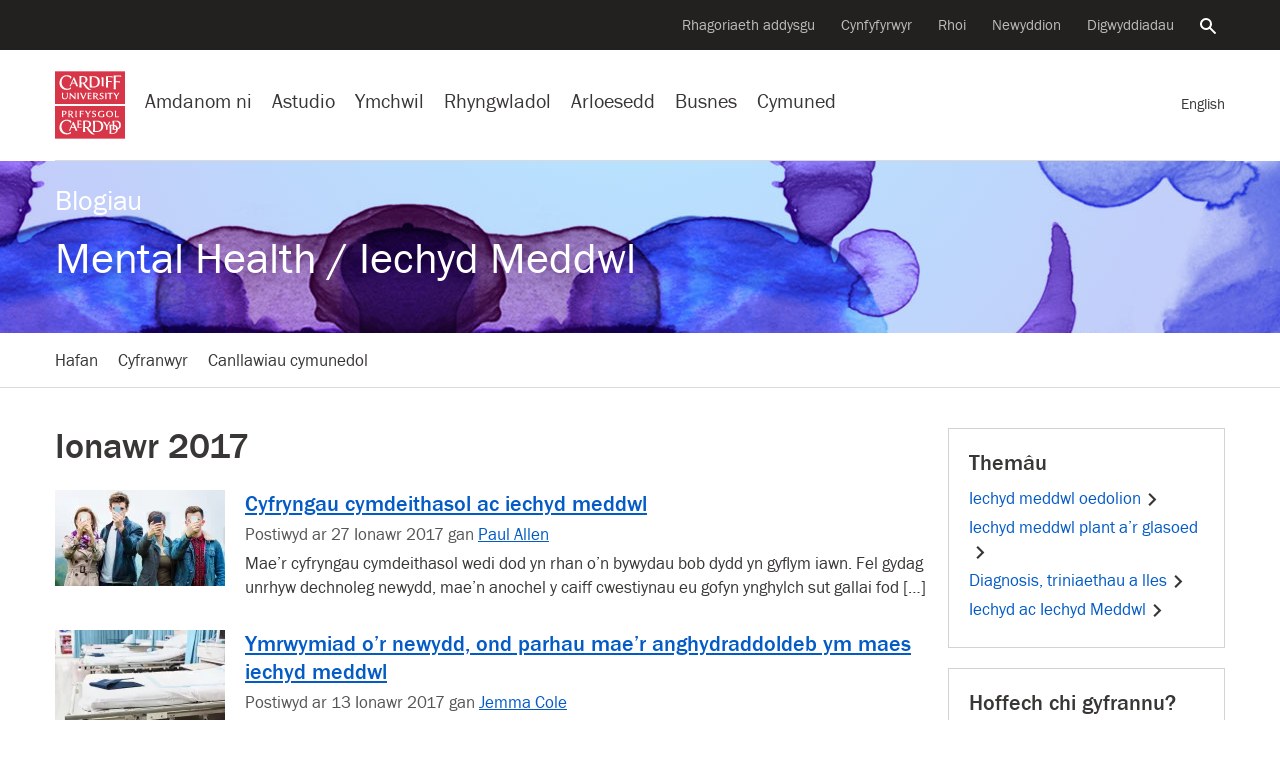

--- FILE ---
content_type: text/html; charset=UTF-8
request_url: https://blogs.cardiff.ac.uk/mental-health/cy/2017/01/
body_size: 24066
content:
<!doctype html>
<!--[if lt IE 7]><html class="no-js ie ie6 lt-ie9 lt-ie8 lt-ie7" lang="en"><![endif]-->    
<!--[if IE 7]><html class="no-js ie ie7 lt-ie9 lt-ie8" lang="en"><![endif]-->    
<!--[if IE 8]><html class="no-js ie ie8 lt-ie9" lang="en"><![endif]-->    
<!--[if IE 9]><html class="no-js ie ie9" lang="en"><![endif]-->    
<!--[if (gte IE 9)|!(IE)]-->
<html class="no-js" style="--scrollbar-width:14px;" lang="cy">
<head>
	
	<title>Ionawr 2017 - Mental Health / Iechyd Meddwl - Cardiff University</title>
	<meta name="description" content="" />
	<meta charset="UTF-8">
	<meta name="viewport" content="width=device-width, initial-scale=1">	
	<meta name="twitter:card" content="summary">        
	<meta name="twitter:site" content="@cardiffuni">
	<meta name="twitter:dnt" content="on">
	<meta http-equiv="X-UA-Compatible" content="IE=edge,chrome=1">
	<meta name="google-site-verification" content="sskUfK5GnhYhY5v4MReITJYvv-3-Z9qDch6Xa05Bsdk" />        
	<meta name="msvalidate.01" content="8202EF7B9D1B055900B9FD2A3EFA17FE" />
	
	<meta property="og:site_name" content="Cardiff University "/>
	<meta property="og:description" content=""/>
	<meta property="og:title" content="Ionawr 2017" />	
	<meta property="og:type" content="article" />
	<meta property="og:url"  content="https://blogs.cardiff.ac.uk/mental-health/cy/2017/01/" />

	<link rel="profile" href="//gmpg.org/xfn/11">
	<link rel="dns-prefetch" href="https://d3q5dbq2rziek.cloudfront.net">  
    <link rel="dns-prefetch" href="//cardiff.imgix.net">  
    <link rel="preconnect" href="https://d3q5dbq2rziek.cloudfront.net">  
    <link rel="preconnect" href="//cardiff.imgix.net">  
    <link rel="dns-prefetch" href="//www.google-analytics.com">  
    <link rel="dns-prefetch" href="//www.googletagmanager.com">  
    <link href="//www.google-analytics.com" rel="preconnect" crossorigin>  
    <link href="//www.googletagmanager.com" rel="preconnect" crossorigin>	
	 
	<link rel="icon" href="https://d3q5dbq2rziek.cloudfront.net/2.15.0/ico/favicon.ico" type="image/x-icon">  
    <link rel="shortcut icon" href="https://d3q5dbq2rziek.cloudfront.net/2.15.0/ico/favicon.ico" type="image/x-icon">

	<script>var cfuiReady=[],$=function(o){function r(fn){cfuiReady.push(fn);}if(typeof o === 'function') r(o);return{ready: r}};</script>
<meta name='robots' content='max-image-preview:large' />
	<style>img:is([sizes="auto" i], [sizes^="auto," i]) { contain-intrinsic-size: 3000px 1500px }</style>
	<link rel="alternate" href="https://blogs.cardiff.ac.uk/mental-health/2017/01/" hreflang="en" />
<link rel="alternate" href="https://blogs.cardiff.ac.uk/mental-health/cy/2017/01/" hreflang="cy" />
<link rel='dns-prefetch' href='//d3q5dbq2rziek.cloudfront.net' />
<link rel='dns-prefetch' href='//stats.wp.com' />
<link rel='dns-prefetch' href='//v0.wordpress.com' />
<link rel='preconnect' href='//i0.wp.com' />
<link rel="alternate" type="application/rss+xml" title="Llif Mental Health / Iechyd Meddwl &raquo;" href="https://blogs.cardiff.ac.uk/mental-health/cy/feed/" />
<link rel="alternate" type="application/rss+xml" title="Llif Sylwadau Mental Health / Iechyd Meddwl &raquo;" href="https://blogs.cardiff.ac.uk/mental-health/cy/comments/feed/" />
<link rel='stylesheet' id='mediaelement-css' href='https://blogs.cardiff.ac.uk/mental-health/wp-includes/js/mediaelement/mediaelementplayer-legacy.min.css?ver=4.2.17' type='text/css' media='all' />
<link rel='stylesheet' id='wp-mediaelement-css' href='https://blogs.cardiff.ac.uk/mental-health/wp-includes/js/mediaelement/wp-mediaelement.min.css?ver=6.7.4' type='text/css' media='all' />
<style id='jetpack-sharing-buttons-style-inline-css' type='text/css'>
.jetpack-sharing-buttons__services-list{display:flex;flex-direction:row;flex-wrap:wrap;gap:0;list-style-type:none;margin:5px;padding:0}.jetpack-sharing-buttons__services-list.has-small-icon-size{font-size:12px}.jetpack-sharing-buttons__services-list.has-normal-icon-size{font-size:16px}.jetpack-sharing-buttons__services-list.has-large-icon-size{font-size:24px}.jetpack-sharing-buttons__services-list.has-huge-icon-size{font-size:36px}@media print{.jetpack-sharing-buttons__services-list{display:none!important}}.editor-styles-wrapper .wp-block-jetpack-sharing-buttons{gap:0;padding-inline-start:0}ul.jetpack-sharing-buttons__services-list.has-background{padding:1.25em 2.375em}
</style>
<link rel='stylesheet' id='cfui-css-css' href='https://d3q5dbq2rziek.cloudfront.net/2.15.0/css/main.min.css?ver=2.15.0' type='text/css' media='all' />
<link rel='stylesheet' id='cardiff-2020-css' href='https://blogs.cardiff.ac.uk/mental-health/wp-content/themes/wordpress-theme-cardiff-2020/style.css?ver=6.7.4' type='text/css' media='all' />
<link rel='stylesheet' id='cardiff-blogs-css' href='https://blogs.cardiff.ac.uk/mental-health/wp-content/themes/wordpress-theme-cardiff-2020/assets/css/blogs.css?ver=6.7.4' type='text/css' media='all' />
<script type="text/javascript" src="https://blogs.cardiff.ac.uk/mental-health/wp-includes/js/jquery/jquery.min.js?ver=3.7.1" id="jquery-core-js"></script>
<script type="text/javascript" src="https://blogs.cardiff.ac.uk/mental-health/wp-includes/js/jquery/jquery-migrate.min.js?ver=3.4.1" id="jquery-migrate-js"></script>
<link rel="https://api.w.org/" href="https://blogs.cardiff.ac.uk/mental-health/wp-json/" /><link rel="EditURI" type="application/rsd+xml" title="RSD" href="https://blogs.cardiff.ac.uk/mental-health/xmlrpc.php?rsd" />
<meta name="generator" content="WordPress 6.7.4" />

		<!-- GA Google Analytics @ https://m0n.co/ga -->
		<script async src="https://www.googletagmanager.com/gtag/js?id=G-TH66V9EHS5"></script>
		<script>
			window.dataLayer = window.dataLayer || [];
			function gtag(){dataLayer.push(arguments);}
			gtag('js', new Date());
			gtag('config', 'G-TH66V9EHS5');
		</script>

	<meta name = "robots" content="noindex" />	<style>img#wpstats{display:none}</style>
			<style type="text/css">
		#masthead{
			background-color: #d4374a;
			
							
				background-image: url(//blogs.cardiff.ac.uk/mental-health/wp-content/uploads/sites/502/2016/05/mental-health-masthead-1.jpg);							
			
							background-repeat: no-repeat;
										background-position: center top;
						
		}			
		#masthead #titles a, #masthead .blog-title, #masthead .blog-title a {
			color: #FFFFFF;
		}	
	</style>

<!-- Jetpack Open Graph Tags -->
<meta property="og:type" content="website" />
<meta property="og:title" content="Ionawr 2017 &#8211; Mental Health / Iechyd Meddwl" />
<meta property="og:site_name" content="Mental Health / Iechyd Meddwl" />
<meta property="og:image" content="https://s0.wp.com/i/blank.jpg" />
<meta property="og:image:width" content="200" />
<meta property="og:image:height" content="200" />
<meta property="og:image:alt" content="" />
<meta property="og:locale" content="cy_GB" />
<meta property="og:locale:alternate" content="en_GB" />

<!-- End Jetpack Open Graph Tags -->
		<style type="text/css" id="wp-custom-css">
			.profile .profile-image img {
    -webkit-box-shadow: 0 0 2px rgba(0,0,0,0.2);
    -moz-box-shadow: 0 0 2px rgba(0,0,0,0.2);
    box-shadow: 0 0 2px rgba(0,0,0,0.2);
}

.img-circle {
    -webkit-border-radius: 500px;
    -moz-border-radius: 500px;
    border-radius: 500px;
}

.span3 {
    width: 270px;
}

.list.list-profiles {
    margin: 0 0 20px 0;
    padding: 0;
    list-style: none;
    *zoom: 1;
}

.profile.with-image {
    padding-left: 140px;
    min-height: 120px;
}
.list.list-profiles .profile {
    margin-bottom: 30px;
}		</style>
		</head>
<body class="archive date blog" data-selectednav="">	
	<div role="navigation" aria-label="Neidio i'r cynnwys">
		<a class="skip-content" href="#page-content">Skip to main content</a>
		 
<div id="langswitch" style="width:0; height:0; display:none;">
    <a href="https://blogs.cardiff.ac.uk/mental-health/2017/01/" 
        aria-label="Fersiwn Gymraeg o'r dudalen hon" 
        class="ga-event " 
        data-action="click" 
        data-category="nav-global" 
        data-label="English" 
        lang="cy"><span class="d-xs-none d-md-none d-lg-inline">
        English</span>    </a>
</div>
<script>
jQuery(document).ready(function(){    
    jQuery('#context-switch').html(jQuery('#langswitch').html());
});
</script>	</div>
	

    



<!--noindex--><nav aria-label="Llywio eilaidd"class=nav-secondary><div class=navbar><ul class=nav><li class=nav-item><a class="nav-link ga-event"href=https://www.cardiff.ac.uk/cy/teaching-excellence aria-label="Cefnogi arloesedd addysgu"data-action=click data-category=nav-global data-label="Rhagoriaeth addysgu">Rhagoriaeth addysgu</a><li class=nav-item><a class="nav-link ga-event"href=https://www.cardiff.ac.uk/cy/alumni aria-label="Cynfyfyrwyr y Brifysgol"data-action=click data-category=nav-global data-label=Cyn-fyfyrwyr>Cynfyfyrwyr</a><li class=nav-item><a class="nav-link ga-event"href=https://www.cardiff.ac.uk/cy/donate aria-label="Cyflwyno rhodd i’r Brifysgol"data-action=click data-category=nav-global data-label=Rhoi>Rhoi</a><li class=nav-item><a class="nav-link ga-event"href=https://www.cardiff.ac.uk/cy/news aria-label="Pob eitem newyddion"data-action=click data-category=nav-global data-label=Newyddion>Newyddion</a><li class=nav-item><a class="nav-link ga-event"href=https://www.cardiff.ac.uk/cy/community/events aria-label="Pob digwyddiad"data-action=click data-category=nav-global data-label=Digwyddiadau>Digwyddiadau</a><li class=nav-item><a class=nav-link href=https://www.cardiff.ac.uk/cy/search aria-controls=search-global aria-expanded=false data-target=#search-global data-toggle=collapse><span class=sr-only>Chwiliwch y wefan</span><svg class=icon focusable=false viewBox="0 0 32 32"xmlns=http://www.w3.org/2000/svg><title>Search</title><path d=M31.72,28.94l-9.62-9.66c-0.06,0-.09,0-0.09-0.06l-0.09-.06a1.54,1.54,0,0,0-.22-0.09,11.92,11.92,0,0,0,1.72-3.31A12.25,12.25,0,0,0,24,12,12,12,0,0,0,12,0,11.95,11.95,0,0,0,0,12a11.82,11.82,0,0,0,3.5,8.47A11.9,11.9,0,0,0,12,24a11.56,11.56,0,0,0,3.78-.62,11.85,11.85,0,0,0,3.31-1.69,0.12,0.12,0,0,0,0,.09l0.06,0.09a0.16,0.16,0,0,0,.06.09,0.11,0.11,0,0,1,0,.09L29,31.72a1.14,1.14,0,0,0,.72.28,1,1,0,0,0,.66-0.28l1.41-1.37A1.47,1.47,0,0,0,32,29.66a1.14,1.14,0,0,0-.31-0.72h0ZM12,4a8,8,0,0,1,8,8,7.88,7.88,0,0,1-2.31,5.66A8,8,0,0,1,12,20a7.85,7.85,0,0,1-5.66-2.34,7.92,7.92,0,0,1,0-11.31A7.85,7.85,0,0,1,12,4Z transform="translate(-0.03 0)"/></svg></a></ul></div></nav><!--endnoindex-->

<!--noindex--><div class="collapse search-global"aria-label="Global search"id=search-global role=search><div class=container><div class=row><div class="col-lg-8 col-md-12 offset-lg-2"><div class=search-form><form action=/cy/search class=mb-0><input type=hidden name=collection value=website-meta> <input type=hidden name=form value=globalsearch-cy><div class=d-flex><div class=search-form-container><label class=search-form-label for=query><span class=sr-only>Chwiliwch y wefan</span><svg class=icon focusable=false viewBox="0 0 32 32"xmlns=http://www.w3.org/2000/svg><title>Search</title><path d=M31.72,28.94l-9.62-9.66c-0.06,0-.09,0-0.09-0.06l-0.09-.06a1.54,1.54,0,0,0-.22-0.09,11.92,11.92,0,0,0,1.72-3.31A12.25,12.25,0,0,0,24,12,12,12,0,0,0,12,0,11.95,11.95,0,0,0,0,12a11.82,11.82,0,0,0,3.5,8.47A11.9,11.9,0,0,0,12,24a11.56,11.56,0,0,0,3.78-.62,11.85,11.85,0,0,0,3.31-1.69,0.12,0.12,0,0,0,0,.09l0.06,0.09a0.16,0.16,0,0,0,.06.09,0.11,0.11,0,0,1,0,.09L29,31.72a1.14,1.14,0,0,0,.72.28,1,1,0,0,0,.66-0.28l1.41-1.37A1.47,1.47,0,0,0,32,29.66a1.14,1.14,0,0,0-.31-0.72h0ZM12,4a8,8,0,0,1,8,8,7.88,7.88,0,0,1-2.31,5.66A8,8,0,0,1,12,20a7.85,7.85,0,0,1-5.66-2.34,7.92,7.92,0,0,1,0-11.31A7.85,7.85,0,0,1,12,4Z transform="translate(-0.03 0)"/></svg></label> <input type=search name=query autofocus class=search-form-query id=query placeholder="Chwiliwch y wefan"> <a aria-label="Clirio'r chwiliad"class=search-form-clear href=#><span aria-hidden=true><svg class=icon focusable=false viewBox="0 0 28 28"xmlns=http://www.w3.org/2000/svg><title>Close</title><path d=M29.75,24.5l0.06,0.06a0.69,0.69,0,0,1,.13.16,0.12,0.12,0,0,0,0,.09,0.69,0.69,0,0,1,0,.25v0.22a1,1,0,0,1-.25.47l-4,4a0.56,0.56,0,0,1-.22.16,0.84,0.84,0,0,1-.47.09,0.69,0.69,0,0,1-.25,0l-0.06-.06a0.36,0.36,0,0,1-.19-0.09L16,21.25,7.44,29.81a0.27,0.27,0,0,1-.16.09L7.19,30a0.69,0.69,0,0,1-.25,0,0.47,0.47,0,0,1-.22,0,0.73,0.73,0,0,1-.47-0.22l-4-4a0.56,0.56,0,0,1-.16-0.22A0.84,0.84,0,0,1,2,25.06a0.69,0.69,0,0,1,0-.25l0.06-.09a0.26,0.26,0,0,1,.09-0.16L10.75,16,2.19,7.44s0-.06-0.06-0.09a0.55,0.55,0,0,1-.06-0.16A0.74,0.74,0,0,1,2,6.94a0.69,0.69,0,0,1,0-.25,0.73,0.73,0,0,1,.22-0.44l4-4a0.56,0.56,0,0,1,.22-0.16A0.84,0.84,0,0,1,6.93,2a0.72,0.72,0,0,1,.25.06H7.28a0.66,0.66,0,0,1,.16.13L16,10.75l8.56-8.56a1,1,0,0,1,.19-0.12,0.06,0.06,0,0,0,.06,0,0.69,0.69,0,0,1,.25,0h0.25a1,1,0,0,1,.44.25l4,4a0.56,0.56,0,0,1,.16.22,0.84,0.84,0,0,1,.09.47,0.69,0.69,0,0,1,0,.25,0.06,0.06,0,0,0,0,.06l-0.12.19L21.25,16Z transform="translate(-2 -2)"/></svg></span></a></div><input type=submit value=Chwilio class="btn btn-success d-lg-block d-none"></div></form></div></div></div></div></div><!--endnoindex-->

<!--noindex--><nav aria-label="Llywio gwefan"class=nav-global><div class=navbar><div class="d-lg-none nav-global-menu"><a href=# class="d-lg-none d-flex nav-global-btn"id=openNavigation><svg viewBox="0 0 28 20"xmlns=http://www.w3.org/2000/svg class=icon><title>Menu</title><path d="M 28 0 H 0 V 4 H 28 V 4 Z"class=bar></path><path d="M 28 12 H 0 V 8 H 28 v 4 Z"class=bar></path><path d="M 28 20 H 0 V 16 H 28 v 4 Z"class=bar></path></svg> <span class=d-xs-none id=openNavigationText>Dewislen</span></a></div><div class=nav-global-logo><a href=https://www.cardiff.ac.uk/cy><svg viewBox="0 0 100 96.19"xmlns=http://www.w3.org/2000/svg data-name="Layer 1"><title>Cardiff University logo</title><rect height=46.92 style=fill:#d73648 width=100 y=49.27 /><path d=M91.19,65.1c-0.54.33-2.63,0.35-3.89,0.35,0-1.52,0-3.19,0-4.76,0-.85,0-1.75.07-2.64,0-.45-0.12-0.68-0.92-0.68H85.49c0.07,1.15.12,2.26,0.12,3.35v2.46c0,0.87,0,1.74-.07,2.63,0,0.35,0,.68.85,0.68h4.2a0.72,0.72,0,0,0,.61-0.66S91.19,65.6,91.19,65.1ZM69.52,62l-1,0a9.65,9.65,0,0,1,.12,2c0,0.45,0,.9,0,1.34a5.46,5.46,0,0,1-1.94.31A3.36,3.36,0,0,1,63.18,62c0-2.09,1.2-3.73,3.4-3.73a5,5,0,0,1,3,1.27l0.28-.8a0.61,0.61,0,0,0-.31-0.8,6.79,6.79,0,0,0-3-.61c-3,0-5.28,1.43-5.28,4.67s2.28,4.65,5.21,4.65A15,15,0,0,0,70.27,66v-1.2c0-.73,0-1.38,0-2.13A0.67,0.67,0,0,0,69.52,62Zm8.92,11.15h-1.5a1.72,1.72,0,0,1-.12.75c-0.31.63-.68,1.29-1,1.92s-1.13,1.92-1.5,2.51c-0.91-1.48-1.69-3-2.51-4.53a1.19,1.19,0,0,0-1.17-.64H68.77c1.57,2.25,2.79,4.29,4.1,6.52,0,1.29,0,3-.09,4.32a0.61,0.61,0,0,0,.75.63h1.67C75,83,75,81.11,75,79.54c1.08-1.95,2.32-3.75,3.66-5.72a0.55,0.55,0,0,0,.12-0.4A0.32,0.32,0,0,0,78.43,73.11ZM54.51,59.47A1.37,1.37,0,0,1,56,58.18a2.38,2.38,0,0,1,2,1.13,2.58,2.58,0,0,0,.49-1.13c0-.77-1.76-1-2.35-1-1.57,0-3.12.87-3.12,2.58,0,3,4.27,2.2,4.27,4.2a1.5,1.5,0,0,1-1.64,1.55A3.26,3.26,0,0,1,53,64.21a5.8,5.8,0,0,0-.24,1.1,0.82,0.82,0,0,0,.49.82,4.21,4.21,0,0,0,1.92.44c1.81,0,3.54-1,3.54-3C58.76,60.71,54.51,61.58,54.51,59.47Zm-3.68-2.13-1.22,0a7.4,7.4,0,0,1-1,2.09c-0.52.82-1,1.64-1.27,2-0.73-1.17-1.43-2.37-2.13-3.54a1,1,0,0,0-1-.51H42.71c1.27,1.74,2.44,3.52,3.57,5.35v1c0,0.84-.07,1.76-0.07,2.25a0.51,0.51,0,0,0,.61.47h1.24a36.84,36.84,0,0,1-.14-3.94,36.61,36.61,0,0,1,2.16-3.26c0.31-.47.66-0.92,1-1.36a0.69,0.69,0,0,0,.12-0.31A0.28,0.28,0,0,0,50.83,57.34Zm-10.42.05H35.24c0,0.49.07,0.94,0.12,1.43,0,0.87,0,2.7,0,3.36,0,1.57-.07,2.41-0.07,3.63a0.6,0.6,0,0,0,.7.66h1.13C37.1,65.42,37,64.39,37,63.33v-1.2a20.2,20.2,0,0,1,3.61.24c0-.42.12-1.22-0.52-1.22s-1.85.14-3.1,0.14v-1.9c0-.35,0-0.7,0-1.06a14.29,14.29,0,0,1,3.87.33C40.95,58.19,41.09,57.4,40.41,57.4Zm-9.55,4.08c0-1.81.09-2.23,0.09-3.35a0.65,0.65,0,0,0-.75-0.77H29.12a38.65,38.65,0,0,1,.14,4.22c0,2.25-.09,2.75-0.09,4.13a0.66,0.66,0,0,0,.7.75H31C30.91,65.42,30.86,63.9,30.86,61.48ZM38,80.34a8.24,8.24,0,0,1-3.54.47c-0.35,0-.4-0.21-0.42-0.63V76.9a12.43,12.43,0,0,1,3.45.33l0-.73c0-.49-0.26-0.68-0.94-0.68s-1.62.12-2.58,0.12c0-.56,0-1.29,0-1.85s0-1.17,0-1.64c2.74,0,3.43.23,3.82,0.4V72.32A0.9,0.9,0,0,0,37,71.4H31.81a3.33,3.33,0,0,1,.26,1.53c0,1.38,0,3.36,0,5q0,1.48-.07,3c0,0.52.09,0.82,0.63,0.82h4.46A0.74,0.74,0,0,0,38,81.09V80.34ZM22.36,71.29A12.63,12.63,0,0,0,16.82,70C10.53,70,6.36,75.07,6.36,81.26c0,6,4.57,9.9,10.42,9.9A11,11,0,0,0,22.9,89.4l-0.24-2a7.45,7.45,0,0,1-4.69,2c-5.18,0-8.63-4.29-8.63-9.29,0-4.27,2.44-8.49,7.13-8.49a6.59,6.59,0,0,1,4.34,1.52,4.23,4.23,0,0,1,1.36,2.21,6.34,6.34,0,0,0,1.2-2.7A1.65,1.65,0,0,0,22.36,71.29Zm55.56-14c-3,0-5,1.6-5,4.67,0,2.89,2.25,4.64,5,4.64S83,64.87,83,62,80.73,57.29,77.91,57.29Zm0,8.37c-2.11,0-3.17-1.78-3.17-3.71s1.06-3.73,3.17-3.73S81.1,60,81.1,62C81.1,64.12,80.33,65.67,77.91,65.67Zm9,5.76c-1.67,0-3.4,0-5.09,0a2.48,2.48,0,0,1,.37,1.19c0.12,1.55.19,3.05,0.19,4.62-1.6,0-3.29,0-4.88,0a2.75,2.75,0,0,1,.38,1.2c0.14,1.67.19,3.24,0.19,4.9,0,2.13,0,4.29-.14,6.43a0.58,0.58,0,0,0,.64.56h3.8c4.1,0,7.15-2.21,7.36-6.33a6.2,6.2,0,0,0,4.32-6.29C94.09,73.21,91.18,71.43,87,71.43Zm2.79,11.19c-0.33-3.19-2.32-4.76-5.21-5.21,0-1.76.07-3.29,0.14-4.9a9,9,0,0,1,1.38-.12c3.38,0,5.72,2,5.72,5.49A5.52,5.52,0,0,1,89.75,82.62Zm-2.84.8h-1.6a0.56,0.56,0,0,1-.63-0.54c-0.09-1.41-.17-2.81-0.17-4.08a5,5,0,0,1,3,4.6Zm-4.29,5.84H81a0.57,0.57,0,0,1-.66-0.52c-0.09-1.55-.14-3-0.14-4.53,0-1.94,0-4,.16-5.86a9,9,0,0,1,1.38-.1,6.25,6.25,0,0,1,.68,0q0,2.85-.14,5.7a0.57,0.57,0,0,0,.63.54h3.8c0.24,0,.49,0,0.73,0C87.22,87.24,85.72,89.26,82.62,89.26ZM60,71.48c-2.09,0-4.36,0-6.17,0,0.35,0.49.49,1.43,0.59,3.33,0.07,1.38.12,2.79,0.12,4.2q0,2.57-.07,5.14c0,0.94-.12,1.85-0.12,2.79a0.7,0.7,0,0,0,.78.68h4.69c5.21,0,9.1-2.89,9.1-8.35S65.23,71.48,60,71.48Zm0,14.8h-2a0.69,0.69,0,0,1-.8-0.63c-0.07-.47-0.1-1.15-0.12-1.64,0-1.06-.07-2.63-0.07-3.94,0-2.42.12-4.83,0.21-7.22A10.6,10.6,0,0,1,59,72.69c4.18,0,7.06,2.37,7.06,6.76C66.1,83.32,64.22,86.28,60.07,86.28Zm-12.6-4.95A5.58,5.58,0,0,0,51.66,76c0-3.38-3-4.62-6-4.62-1.9,0-3.82,0-5.75.07a4.81,4.81,0,0,1,.33,1.85c0,2.32,0,4.43,0,6.05,0,4.48-.21,7.06-0.21,7.91,0,0.35.14,0.4,0.44,0.4l3,0a1.84,1.84,0,0,1-.31-0.89,36.72,36.72,0,0,1-.31-4.9c0.63,0,1.36,0,2,0,0.83,1.31,1.86,2.84,3,4.39,1.77,2.32,4.17,5,7,5A20.52,20.52,0,0,0,57,91C53.71,89.86,49.44,84.29,47.47,81.33Zm-2.93-.66-1.64,0V77.86c0-1.69,0-3.61.14-5.25,0.49,0,1.06-.1,1.6-0.1,2.39,0,4.31,1.27,4.31,3.85A4.19,4.19,0,0,1,44.53,80.67ZM23.24,62.58a2.83,2.83,0,0,0,2.27-2.67c0-1.95-1.71-2.51-3.33-2.51l-2.2,0-1.08,0a1.34,1.34,0,0,1,.21.61c0.07,1,0,2.56,0,3.82,0,0.89,0,1.81,0,2.7,0,0.45,0,.87,0,1.31a0.55,0.55,0,0,0,.66.59c0.4,0,.8,0,1.2,0a26.17,26.17,0,0,1-.17-3.54h1C22.42,64,23.1,65,23.92,66.13a2.91,2.91,0,0,0,2.63,1.31H27A28.85,28.85,0,0,1,23.24,62.58Zm-2-.49H20.73V61.18c0-.68,0-2.3,0-3l0.8,0a2.09,2.09,0,0,1,2.32,2C23.9,61.67,22.53,62.12,21.25,62.09Zm-8-4.66-3.31,0a4.89,4.89,0,0,1,.21,1.64c0,1.31,0,2.65,0,3.94,0,0.92,0,1.81,0,2.72a0.64,0.64,0,0,0,.66.75h1.13c-0.1-1.1-.12-2.37-0.12-3.54,0.28,0,.56,0,0.84,0,1.85,0,3.87-.89,3.87-3C16.47,58,14.85,57.46,13.23,57.43Zm-0.75,4.76c-0.23,0-.54,0-0.73,0V58.25l0.91,0c1.2,0,2.11.47,2.11,1.81A2.08,2.08,0,0,1,12.48,62.19ZM31.79,85L26.91,73.87a0.81,0.81,0,0,0-.8-0.7H25.81l-5.63,12a1.11,1.11,0,0,0-.14.56,0.38,0.38,0,0,0,.47.28h1.24a1,1,0,0,1,0-.28,2.06,2.06,0,0,1,.14-0.7l1.2-2.91H27.9l1.31,3.26A0.79,0.79,0,0,0,30,86h2.39A2.82,2.82,0,0,1,31.79,85Zm-8.23-4,2-4.74L27.47,81H23.56Z transform="translate(0 -1)"style=fill:#fff /><rect height=46.92 style=fill:#d73648 width=100 /><path d=M93.32,6.84H83.66A68.64,68.64,0,0,1,84,16.18c0,3.21-.26,8.66-0.26,9.62a0.86,0.86,0,0,0,1,.94H87.2a4.34,4.34,0,0,1-.26-1.36c-0.21-2.89-.28-5.82-0.28-8.7l1.48-.09a13,13,0,0,1,4.57.54,2.86,2.86,0,0,0,.28-1,1.1,1.1,0,0,0-1.34-.89h-5c0-2.35.1-4.69,0.19-7h1.55c1.39,0,5,0,6.1.68a3.35,3.35,0,0,0,.09-1.08A1.1,1.1,0,0,0,93.32,6.84ZM81,7.87H72.61c0.47,0.82.44,6.64,0.44,7.84,0,2.51-.23,6.1-0.23,7.53a0.79,0.79,0,0,0,.75.92h2.49a11.92,11.92,0,0,1-.4-3.24c0-1.31,0-2.93,0-4.76,0.35,0,1-.07,1.46-0.07a9.55,9.55,0,0,1,3.82.54c0-.35.09-0.7,0.09-1.06a0.83,0.83,0,0,0-1-.77H75.63c0-1.85.09-3.68,0.16-5.54l1.62,0a13.6,13.6,0,0,1,5.07.68V9.85C82.48,8.79,82.18,7.87,81,7.87Zm-11.77,8.4c0-1.34,0-2.68.07-4,0-.7.09-1.43,0.09-2.14a0.6,0.6,0,0,0-.66-0.54H66.44a38.82,38.82,0,0,1,.31,6.22c0,1.29,0,2.6-.07,3.92,0,0.59,0,1.22,0,1.81a0.72,0.72,0,0,0,.73.77c0.73,0,1.43,0,2.16,0A38.64,38.64,0,0,1,69.19,16.27ZM91.44,31.71l-1.2,0a7.93,7.93,0,0,1-1,2.09c-0.49.82-1,1.64-1.24,1.95-0.75-1.15-1.43-2.35-2.16-3.52a1,1,0,0,0-1-.52h-1.5c1.29,1.73,2.46,3.52,3.59,5.35v1c0,0.87-.1,1.74-0.1,2.23a0.53,0.53,0,0,0,.64.47h1.22c-0.12-1.29-.14-2.58-0.14-3.89,0.66-1.13,1.41-2.21,2.16-3.26,0.33-.47.66-0.92,1-1.36A0.5,0.5,0,0,0,91.77,32,0.28,0.28,0,0,0,91.44,31.71Zm-8.86,0H75.94a0.89,0.89,0,0,0-1,.82V33a20.13,20.13,0,0,1,3-.16C78,34,78,35,78,36.1c0,1.85-.09,2.72-0.09,4.08a0.59,0.59,0,0,0,.73.61h1.13a42.61,42.61,0,0,1-.14-4.62c0-1.08,0-2.49,0-3.28,0.89,0,1.76.12,2.39,0.12a0.68,0.68,0,0,0,.56-0.82V31.73h0Zm-9.13,4.08c0-1.81.09-2.23,0.09-3.35a0.65,0.65,0,0,0-.75-0.77H71.72a39.29,39.29,0,0,1,.14,4.22c0,2.25-.09,2.77-0.09,4.13a0.66,0.66,0,0,0,.7.75h1.13C73.5,39.75,73.45,38.23,73.45,35.81Zm-8.24-2a1.35,1.35,0,0,1,1.5-1.27,2.36,2.36,0,0,1,2,1.1,2.6,2.6,0,0,0,.49-1.13c0-.77-1.76-0.94-2.32-0.94-1.59,0-3.14.85-3.14,2.56,0,3,4.27,2.21,4.27,4.2a1.52,1.52,0,0,1-1.64,1.57,3.29,3.29,0,0,1-2.6-1.36,5.81,5.81,0,0,0-.23,1.1,0.82,0.82,0,0,0,.49.82,4.24,4.24,0,0,0,1.93.47c1.81,0,3.54-1,3.54-3C69.45,35,65.21,35.91,65.21,33.8ZM52.13,39.43a7.21,7.21,0,0,1-2.74.38H48.75c-0.35,0-.35-0.19-0.35-0.49s0-1.9,0-2.13v-0.7a14,14,0,0,1,3.31.28c0-.23,0-0.49,0-0.73a0.55,0.55,0,0,0-.68-0.54c-0.87,0-1.81.09-2.68,0.09V34c0-.44,0-0.92.07-1.38a13.2,13.2,0,0,1,3.61.33c0-.54,0-1.24-0.78-1.24H46.5a1.34,1.34,0,0,1,.19.52c0.07,1.1.07,2.21,0.07,3.31,0,1.53-.07,3-0.07,4.58a0.5,0.5,0,0,0,.54.61h4.2a0.62,0.62,0,0,0,.7-0.63V39.43h0Zm-7.49-7.74H43.37a2.86,2.86,0,0,1-.31,1.45c-0.71,1.74-1.65,3.91-2.37,5.38-0.47-1-1.19-2.75-1.78-4.15-0.31-.71-0.54-1.32-0.84-2a1.07,1.07,0,0,0-1.15-.66l-1.17,0c1.41,3,2.81,6,4.06,9.13H41c1.2-2.91,2.56-5.72,3.89-8.59a0.34,0.34,0,0,0,0-.16A0.32,0.32,0,0,0,44.64,31.68ZM22.4,7.73a12.46,12.46,0,0,0-5.51-1.29C10.6,6.44,6.43,11.51,6.43,17.7c0,6,4.57,9.9,10.42,9.9A11,11,0,0,0,23,25.84l-0.24-2a7.34,7.34,0,0,1-4.72,2c-5.16,0-8.61-4.29-8.61-9.29,0-4.27,2.44-8.47,7.13-8.47a6.59,6.59,0,0,1,4.34,1.52,4.2,4.2,0,0,1,1.36,2.21,6.55,6.55,0,0,0,1.2-2.72A1.64,1.64,0,0,0,22.4,7.73ZM33.83,35.81c0-1.81.09-2.23,0.09-3.35a0.64,0.64,0,0,0-.73-0.77h-1.1a38.65,38.65,0,0,1,.14,4.22c0,2.25-.1,2.77-0.1,4.13a0.66,0.66,0,0,0,.73.75H34C33.88,39.75,33.83,38.23,33.83,35.81ZM28.9,31.73H28c0.07,1.52.09,3,.09,4.57v1.57c-2.2-2-4.25-4.13-6.4-6.24H21c0,0.42,0,.87,0,1.31,0,1.76,0,4.15-.07,5.28s-0.16,1.5-.16,2.16a0.37,0.37,0,0,0,.47.4l1,0a19.93,19.93,0,0,1-.16-2.91c0-1.12,0-2.18,0-3.31,2.18,2.13,4.34,4.13,6.41,6.38H29.2c0-1.53-.07-3-0.07-4.55,0-.85.07-1.62,0.09-2.39s0.12-1.38.12-1.78A0.41,0.41,0,0,0,28.9,31.73Zm-11.23,0H16.82A15.4,15.4,0,0,1,17,34.22c0,0.54,0,1.52,0,2.3,0,1.85-.56,3.31-2.72,3.31-2.49,0-2.74-1.5-2.74-3.61,0-1.36.14-3,.14-4.1a0.41,0.41,0,0,0-.49-0.42H9.83c0.07,1,.09,1.67.09,3.24,0,0.66,0,1.55,0,2.23,0,2.7,1.52,3.78,4.1,3.78s4-1.31,4.11-3.82,0.21-4.13.21-4.93A0.5,0.5,0,0,0,17.67,31.68ZM55.25,7.94L49.08,8c0.33,0.52.47,1.46,0.56,3.35,0.09,1.39.12,2.79,0.12,4.2,0,1.71,0,3.4-.07,5.11,0,0.94-.1,1.88-0.1,2.81a0.72,0.72,0,0,0,.77.68H55c5.23,0,9.13-2.89,9.13-8.35S60.46,7.94,55.25,7.94Zm0,14.8h-2a0.67,0.67,0,0,1-.8-0.66,12.12,12.12,0,0,1-.12-1.62c0-1.06-.07-2.63-0.07-3.94,0-2.42.09-4.83,0.19-7.25a11.24,11.24,0,0,1,1.76-.12c4.18,0,7,2.37,7,6.76C61.3,19.77,59.45,22.75,55.29,22.75Zm3.61,14.15a2.78,2.78,0,0,0,2.28-2.65c0-1.95-1.69-2.51-3.33-2.51l-2.2,0c-0.35,0-.7,0-1.08,0a1.11,1.11,0,0,1,.21.61c0.07,1,0,2.53,0,3.8,0,0.92,0,1.83,0,2.72,0,0.42,0,.87,0,1.29a0.54,0.54,0,0,0,.66.59l1.2,0a26.39,26.39,0,0,1-.16-3.54h1c0.7,1.13,1.38,2.18,2.2,3.28a2.91,2.91,0,0,0,2.63,1.31h0.49A31,31,0,0,1,58.91,36.89Zm-2-.47H56.4V35.51c0-.68,0-2.32.07-3l0.78,0a2.09,2.09,0,0,1,2.32,2C59.56,36,58.2,36.42,56.91,36.42Zm-24.16-15L27.87,10.29a0.82,0.82,0,0,0-.8-0.7l-0.31,0L21.14,21.55a1.18,1.18,0,0,0-.14.59c0,0.21.26,0.26,0.47,0.26h1.24a1.07,1.07,0,0,1,0-.28,2.08,2.08,0,0,1,.14-0.7L24,18.5h4.81l1.34,3.28a0.77,0.77,0,0,0,.82.59h2.39A2.75,2.75,0,0,1,32.75,21.46Zm-8.26-4,2.07-4.74,1.88,4.74H24.49Zm17.75,0.36a5.59,5.59,0,0,0,4.2-5.35c0-3.38-3-4.62-6-4.62-1.9,0-3.82,0-5.75.07a4.83,4.83,0,0,1,.33,1.85c0,2.32,0,4.43,0,6.05,0,4.48-.21,7.06-0.21,7.91,0,0.35.14,0.4,0.45,0.4l3,0A1.85,1.85,0,0,1,38,23.22a36.7,36.7,0,0,1-.31-4.9c0.63,0,1.36,0,2,0,0.83,1.31,1.86,2.84,3,4.39,1.77,2.32,4.17,5,7,5a20.5,20.5,0,0,0,2.08-.14C48.48,26.36,44.21,20.78,42.24,17.83Zm-2.93-.66-1.64,0V14.35c0-1.69,0-3.61.14-5.25C38.3,9.05,38.86,9,39.4,9c2.39,0,4.32,1.27,4.32,3.85A4.19,4.19,0,0,1,39.31,17.17Z transform="translate(0 -1)"style=fill:#fff /><rect height=2.35 style=fill:#fff width=100 y=46.92 /></svg></a></div><ul class="nav d-lg-flex d-none nav-global-links"><li class=nav-item><a href=https://www.cardiff.ac.uk/cy/about class="nav-link ga-event with-dropdown "aria-label="Gwybodaeth am y Brifysgol"data-action=click data-category=nav-global data-label="Amdanom ni">Amdanom ni</a><nav aria-label="Amdanom ni"class=nav-global-links-dropdown><div class=row><div class="col-lg-2 col-md-3"><ul class=nav><li class=nav-item><a href=https://www.cardiff.ac.uk/cy/about/our-profile class="nav-link ga-event nav-title"aria-label="Ein proffil"data-action="Amdanom ni"data-category=menu-desktop data-label="Ein proffil">Ein proffil</a><li class=nav-item><a href=https://www.cardiff.ac.uk/cy/about/our-profile/strategy class="nav-link ga-event"aria-label=Strategaeth data-action="Amdanom ni"data-category=menu-desktop data-label=Strategaeth>Strategaeth</a><li class=nav-item><a href=https://www.cardiff.ac.uk/cy/about/our-profile/who-we-are class="nav-link ga-event"aria-label="Pwy ydym ni"data-action="Amdanom ni"data-category=menu-desktop data-label="Pwy ydym ni">Pwy ydym ni</a><li class=nav-item><a href=https://www.cardiff.ac.uk/cy/about/our-profile/our-economic-and-social-impact class="nav-link ga-event"aria-label="Ein heffaith economaidd a chymdeithasol"data-action="Amdanom ni"data-category=menu-desktop data-label="Ein heffaith economaidd a chymdeithasol">Ein heffaith economaidd a chymdeithasol</a><li class=nav-item><a href=https://www.cardiff.ac.uk/cy/about/our-profile/annual-review class="nav-link ga-event"aria-label="Adolygiad Blynyddol"data-action="Amdanom ni"data-category=menu-desktop data-label="Adolygiad Blynyddol">Adolygiad Blynyddol</a><li class=nav-item><a href=https://www.cardiff.ac.uk/cy/about/our-profile/history class="nav-link ga-event"aria-label="Hanes y Brifysgol"data-action="Amdanom ni"data-category=menu-desktop data-label="Hanes y Brifysgol">Hanes</a></ul></div><div class="col-lg-2 col-md-3"><ul class=nav><li class=nav-item><a href=https://www.cardiff.ac.uk/cy/about/facts-and-figures class="nav-link ga-event nav-title"aria-label="Ffeithiau a ffigurau"data-action="Amdanom ni"data-category=menu-desktop data-label="Ffeithiau a ffigurau">Ffeithiau a ffigurau</a><li class=nav-item><a href=https://www.cardiff.ac.uk/cy/about/facts-and-figures/rankings class="nav-link ga-event"aria-label="Ein safle yn y tablau"data-action="Amdanom ni"data-category=menu-desktop data-label="Ein safle yn y tablau">Ein safle'n y tablau</a><li class=nav-item><a href=https://www.cardiff.ac.uk/cy/about/facts-and-figures/quality-marks class="nav-link ga-event"aria-label="Ein safonau ansawdd"data-action="Amdanom ni"data-category=menu-desktop data-label="Ein safonau ansawdd">Sicrhau ansawdd</a><li class=nav-item><a href=https://www.cardiff.ac.uk/cy/about/facts-and-figures/national-student-survey class="nav-link ga-event"aria-label="Arolwg Myfyrwyr Cenedlaethol"data-action="Amdanom ni"data-category=menu-desktop data-label="Arolwg Myfyrwyr Cenedlaethol">Arolwg Myfyrwyr Cenedlaethol</a></ul></div><div class="col-lg-2 col-md-3"><ul class=nav><li class=nav-item><a href=https://www.cardiff.ac.uk/cy/about/organisation class="nav-link ga-event nav-title"aria-label="Strwythur sefydliadol"data-action="Amdanom ni"data-category=menu-desktop data-label="Strwythur sefydliadol">Strwythur</a><li class=nav-item><a href=https://www.cardiff.ac.uk/cy/about/organisation/university-executive-board class="nav-link ga-event"aria-label="Bwrdd Gweithredol y Brifysgol"data-action="Amdanom ni"data-category=menu-desktop data-label="Bwrdd Gweithredol y Brifysgol">Bwrdd Gweithredol y Brifysgol</a><li class=nav-item><a href=https://www.cardiff.ac.uk/cy/about/organisation/governance class="nav-link ga-event"aria-label=Llywodraethu data-action="Amdanom ni"data-category=menu-desktop data-label=Llywodraethu>Llywodraethu</a><li class=nav-item><a href=https://www.cardiff.ac.uk/cy/about/organisation/college-structure class="nav-link ga-event"aria-label="Strwythur colegol"data-action="Amdanom ni"data-category=menu-desktop data-label="Strwythur colegol">Strwythur colegol</a><li class=nav-item><a href=https://www.cardiff.ac.uk/cy/about/organisation/professional-services class="nav-link ga-event"aria-label="Gwasanaethau Proffesiynol"data-action="Amdanom ni"data-category=menu-desktop data-label="Gwasanaethau Proffesiynol">Gwasanaethau Proffesiynol</a><li class=nav-item><a href=https://www.cardiff.ac.uk/cy/about/organisation/honorary-officers class="nav-link ga-event"aria-label="Swyddogion Er Anrhydedd"data-action="Amdanom ni"data-category=menu-desktop data-label="Swyddogion Er Anrhydedd">Swyddogion Er Anrhydedd</a></ul></div><div class="col-lg-2 col-md-3"><ul class=nav><li class=nav-item><a href=https://www.cardiff.ac.uk/cy/about/honours-and-awards class="nav-link nav-title"aria-label="Gwybodaeth am y Brifysgol">Anrhydeddau a gwobrau</a><li class=nav-item><a href=https://www.cardiff.ac.uk/cy/about/honorary-fellows class="nav-link nav-title"aria-label="Gwybodaeth am y Brifysgol">Cymrodyr er Anrhydedd</a></ul></div><div class="d-none col-lg-4 d-lg-block ml-auto"><div class=nav-global-links-dropdown-highlight><p class=nav-global-links-dropdown-highlight-bold><span class="text-sm -mb-5">Prifysgol</span><span class=text-md>flaenllaw</span><p class=text-lg>yng nghanol prifddinas<br>sy’n ffynnu</div></div></div></nav><li class=nav-item><a href=https://www.cardiff.ac.uk/cy/study class="nav-link ga-event with-dropdown "aria-label="Astudio ym Mhrifysgol Caerdydd"data-action=click data-category=nav-global data-label=Astudio>Astudio</a><nav aria-label=Astudio class=nav-global-links-dropdown><div class=row><div class="col-lg-2 col-md-3"><ul class=nav><li class=nav-item><a href=https://www.cardiff.ac.uk/cy/study/undergraduate class="nav-link ga-event nav-title"aria-label=Israddedig data-action=Astudio data-category=menu-desktop data-label=Israddedig>Israddedig</a><li class=nav-item><a href=https://www.cardiff.ac.uk/cy/study/undergraduate/subjects class="nav-link ga-event"aria-label="Porwch drwy ein pynciau israddedig"data-action=Astudio data-category=menu-desktop data-label="Porwch drwy ein pynciau israddedig">Porwch drwy ein pynciau</a><li class=nav-item><a href=https://www.cardiff.ac.uk/cy/study/undergraduate/courses class="nav-link ga-event"aria-label="Cyrsiau israddedig"data-action=Astudio data-category=menu-desktop data-label="Cyrsiau israddedig">Cyrsiau</a><li class=nav-item><a href=https://www.cardiff.ac.uk/cy/study/undergraduate/why-study-with-us-as-an-undergraduate class="nav-link ga-event"aria-label="Pam astudio cymhwyster israddedig gyda ni?"data-action=Astudio data-category=menu-desktop data-label="Pam astudio cymhwyster israddedig gyda ni?">Pam astudio gyda ni?</a><li class=nav-item><a href=https://www.cardiff.ac.uk/cy/study/undergraduate/open-days-visits class="nav-link ga-event"aria-label="Diwrnodau Agored ac ymweliadau i israddedigion"data-action=Astudio data-category=menu-desktop data-label="Diwrnodau Agored ac ymweliadau i israddedigion">Diwrnodau Agored ac ymweliadau</a><li class=nav-item><a href=https://www.cardiff.ac.uk/cy/study/undergraduate/applying class="nav-link ga-event"aria-label="Gwneud cais ar gyfer astudiaeth israddedig"data-action=Astudio data-category=menu-desktop data-label="Gwneud cais ar gyfer astudiaeth israddedig">Gwneud cais</a><li class=nav-item><a href=https://www.cardiff.ac.uk/cy/study/undergraduate/funding class="nav-link ga-event"aria-label="Ariannu'ch astudiaethau israddedig"data-action=Astudio data-category=menu-desktop data-label="Ariannu'ch astudiaethau israddedig">Ariannu'ch astudiaethau</a><li class=nav-item><a href=https://www.cardiff.ac.uk/cy/study/undergraduate/tuition-fees class="nav-link ga-event"aria-label="Ffioedd dysgu israddedig"data-action=Astudio data-category=menu-desktop data-label="Ffioedd dysgu israddedig">Ffioedd dysgu</a><li class=nav-item><a href=https://www.cardiff.ac.uk/cy/study/undergraduate/meet-our-students class="nav-link ga-event"aria-label="Cwrdd â’n blogwyr myfyrwyr"data-action=Astudio data-category=menu-desktop data-label="Cwrdd â’n blogwyr myfyrwyr">Cwrdd â’n blogwyr myfyrwyr</a><li class=nav-item><a href=https://www.cardiff.ac.uk/cy/study/undergraduate/prospectus class="nav-link ga-event"aria-label="Prosbectws israddedig"data-action=Astudio data-category=menu-desktop data-label="Prosbectws israddedig">Prosbectws</a><li class=nav-item><a href=https://www.cardiff.ac.uk/cy/study/undergraduate/parents-and-supporters class="nav-link ga-event"aria-label="Rhieni a chefnogwyr"data-action=Astudio data-category=menu-desktop data-label="Rhieni a chefnogwyr">Rhieni a chefnogwyr</a><li class=nav-item><a href=https://www.cardiff.ac.uk/cy/study/undergraduate/teachers-and-careers-advisers class="nav-link ga-event"aria-label="Athrawon a chynghorwyr gyrfaoedd "data-action=Astudio data-category=menu-desktop data-label="Athrawon a chynghorwyr gyrfaoedd ">Athrawon a chynghorwyr gyrfaoedd</a><li class=nav-item><a href=https://www.cardiff.ac.uk/cy/study/undergraduate/contact-us class="nav-link ga-event"aria-label="Cysylltu â'n timau israddedig"data-action=Astudio data-category=menu-desktop data-label="Cysylltu â'n timau israddedig">Cysylltu â ni</a></ul></div><div class="col-lg-2 col-md-3"><ul class=nav><li class=nav-item><a href=https://www.cardiff.ac.uk/cy/study/postgraduate class="nav-link ga-event nav-title"aria-label=Ôl-raddedig data-action=Astudio data-category=menu-desktop data-label=Ôl-raddedig>Ôl-raddedig</a><li class=nav-item><a href=https://www.cardiff.ac.uk/cy/study/postgraduate/subjects class="nav-link ga-event"aria-label="Porwch drwy ein pynciau ôl-raddedig"data-action=Astudio data-category=menu-desktop data-label="Porwch drwy ein pynciau ôl-raddedig">Porwch drwy ein pynciau</a><li class=nav-item><a href=https://www.cardiff.ac.uk/cy/study/postgraduate/why-study-with-us-as-a-postgraduate class="nav-link ga-event"aria-label="Pam astudio cymhwyster ôl-raddedig gyda ni?"data-action=Astudio data-category=menu-desktop data-label="Pam astudio cymhwyster ôl-raddedig gyda ni?">Pam astudio gyda ni?</a><li class=nav-item><a href=https://www.cardiff.ac.uk/cy/study/postgraduate/taught class="nav-link ga-event"aria-label="Cyrsiau ôl-raddedig a addysgir"data-action=Astudio data-category=menu-desktop data-label="Cyrsiau ôl-raddedig a addysgir">Cyrsiau a addysgir</a><li class=nav-item><a href=https://www.cardiff.ac.uk/cy/study/postgraduate/research class="nav-link ga-event"aria-label="Ymchwil ôl-raddedig"data-action=Astudio data-category=menu-desktop data-label="Ymchwil ôl-raddedig">Ymchwil ôl-raddedig</a><li class=nav-item><a href=https://www.cardiff.ac.uk/cy/study/postgraduate/funding class="nav-link ga-event"aria-label="Ariannu'ch astudiaethau ôl-raddedig"data-action=Astudio data-category=menu-desktop data-label="Ariannu'ch astudiaethau ôl-raddedig">Ariannu'ch astudiaethau</a><li class=nav-item><a href=https://www.cardiff.ac.uk/cy/study/postgraduate/tuition-fees class="nav-link ga-event"aria-label="Ffioedd dysgu ôl-raddedig"data-action=Astudio data-category=menu-desktop data-label="Ffioedd dysgu ôl-raddedig">Ffioedd dysgu</a><li class=nav-item><a href=https://www.cardiff.ac.uk/cy/study/postgraduate/postgraduate-open-days class="nav-link ga-event"aria-label="Diwrnodau Agored ac ymweliadau ar gyfer astudiaeth ôl-raddedig"data-action=Astudio data-category=menu-desktop data-label="Diwrnodau Agored ac ymweliadau ar gyfer astudiaeth ôl-raddedig">Diwrnodau Agored ac ymweliadau</a><li class=nav-item><a href=https://www.cardiff.ac.uk/cy/study/postgraduate/prospectus class="nav-link ga-event"aria-label="Prosbectws ôl-raddedig"data-action=Astudio data-category=menu-desktop data-label="Prosbectws ôl-raddedig">Prosbectws</a><li class=nav-item><a href=https://www.cardiff.ac.uk/cy/study/postgraduate/applying class="nav-link ga-event"aria-label="Gwneud cais ar gyfer astudiaeth ôl-raddedig"data-action=Astudio data-category=menu-desktop data-label="Gwneud cais ar gyfer astudiaeth ôl-raddedig">Gwneud cais</a><li class=nav-item><a href=https://www.cardiff.ac.uk/cy/study/postgraduate/contact-us class="nav-link ga-event"aria-label="Cysylltu â'n timau ôl-raddedig"data-action=Astudio data-category=menu-desktop data-label="Cysylltu â'n timau ôl-raddedig">Cysylltwch â ni</a></ul></div><div class="col-lg-2 col-md-3"><ul class=nav><li class=nav-item><a href=https://www.cardiff.ac.uk/cy/study/international class="nav-link ga-event nav-title"aria-label=Rhyngwladol data-action=Astudio data-category=menu-desktop data-label=Rhyngwladol>Rhyngwladol</a><li class=nav-item><a href=https://www.cardiff.ac.uk/cy/study/international/your-country class="nav-link ga-event"aria-label="Information for your country"data-action=Astudio data-category=menu-desktop data-label="Information for your country">Your country</a><li class=nav-item><a href=https://www.cardiff.ac.uk/cy/study/international/global-events class="nav-link ga-event"aria-label="Global events"data-action=Astudio data-category=menu-desktop data-label="Global events">Global events</a><li class=nav-item><a href=https://www.cardiff.ac.uk/cy/study/international/funding-and-fees class="nav-link ga-event"aria-label="Funding and fees for international students"data-action=Astudio data-category=menu-desktop data-label="Funding and fees for international students">Funding and fees</a><li class=nav-item><a href=https://www.cardiff.ac.uk/cy/study/international/english-language-requirements class="nav-link ga-event"aria-label="English language requirements"data-action=Astudio data-category=menu-desktop data-label="English language requirements">English language requirements</a><li class=nav-item><a href=https://www.cardiff.ac.uk/cy/study/international/english-language-programmes class="nav-link ga-event"aria-label="English language programmes"data-action=Astudio data-category=menu-desktop data-label="English language programmes">English language programmes</a><li class=nav-item><a href=https://www.cardiff.ac.uk/cy/study/international/foundation-and-pre-masters-programmes class="nav-link ga-event"aria-label="Foundation and pre-master's programmes"data-action=Astudio data-category=menu-desktop data-label="Foundation and pre-master's programmes">Foundation and pre-master's programmes</a><li class=nav-item><a href=https://www.cardiff.ac.uk/cy/study/international/european-exchange class="nav-link ga-event"aria-label="European Exchange "data-action=Astudio data-category=menu-desktop data-label="European Exchange ">European Exchange</a><li class=nav-item><a href=https://www.cardiff.ac.uk/cy/study/international/study-abroad-in-cardiff class="nav-link ga-event"aria-label="Study abroad in Cardiff"data-action=Astudio data-category=menu-desktop data-label="Study abroad in Cardiff">Study abroad in Cardiff</a><li class=nav-item><a href=https://www.cardiff.ac.uk/cy/study/international/post-study-work-visa class="nav-link ga-event"aria-label="Graduate Visa Route"data-action=Astudio data-category=menu-desktop data-label="Graduate Visa Route">Graduate visa route</a><li class=nav-item><a href=https://www.cardiff.ac.uk/cy/study/international/visit-us class="nav-link ga-event"aria-label="Visiting from abroad"data-action=Astudio data-category=menu-desktop data-label="Visiting from abroad">Visit us</a><li class=nav-item><a href=https://www.cardiff.ac.uk/cy/study/international/international-prospectus class="nav-link ga-event"aria-label="International prospectus"data-action=Astudio data-category=menu-desktop data-label="International prospectus">Prospectus</a><li class=nav-item><a href=https://www.cardiff.ac.uk/cy/study/international/contact-us class="nav-link ga-event"aria-label="Contact our international teams"data-action=Astudio data-category=menu-desktop data-label="Contact our international teams">Contact us</a><li class=nav-item><a href=https://www.cardiff.ac.uk/cy/study/international/career-support-for-international-students class="nav-link ga-event"aria-label="Career support for international students"data-action=Astudio data-category=menu-desktop data-label="Career support for international students">Career support for international students</a></ul></div><div class="col-lg-2 col-md-3"><ul class=nav><li class=nav-item><a href=https://www.cardiff.ac.uk/cy/study/student-life class="nav-link nav-title"aria-label="Astudio ym Mhrifysgol Caerdydd">Bywyd myfyrwyr</a><li class=nav-item><a href=https://www.cardiff.ac.uk/cy/study/accommodation class="nav-link nav-title"aria-label="Astudio ym Mhrifysgol Caerdydd">Llety</a><li class=nav-item><a href=https://www.cardiff.ac.uk/cy/part-time-courses-for-adults class="nav-link nav-title"aria-label="Astudio ym Mhrifysgol Caerdydd">Cyrsiau rhan amser i oedolion</a><li class=nav-item><a href=https://www.cardiff.ac.uk/cy/professional-development class="nav-link nav-title"aria-label="Astudio ym Mhrifysgol Caerdydd">Datblygu proffesiynol</a><li class=nav-item><a href=https://www.cardiff.ac.uk/cy/study/short-online-courses class="nav-link nav-title"aria-label="Astudio ym Mhrifysgol Caerdydd">Cyrsiau byr ar-lein</a></ul></div><div class="d-none col-lg-4 d-lg-block ml-auto"><div class=nav-global-links-dropdown-highlight><p class="nav-global-links-dropdown-highlight-bold -mb-15"><span class=text-xs>Roedd</span><p class=nav-global-links-dropdown-highlight-bold><span class=text-xxl>96</span><span class=text-lg>%</span><p class=text-lg>o'n graddedigion mewn cyflogaeth a/neu’n astudio ymhellach, i fod i ddechrau swydd neu gwrs newydd, neu wneud gweithgareddau eraill fel teithio.<p class="text-xs mt-40">(HESA 2021)</div></div></div></nav><li class=nav-item><a href=https://www.cardiff.ac.uk/cy/research class="nav-link ga-event with-dropdown "aria-label="Ymchwil yn y Brifysgol"data-action=click data-category=nav-global data-label=Ymchwil>Ymchwil</a><nav aria-label=Ymchwil class=nav-global-links-dropdown><div class=row><div class="col-lg-3 col-md-4"><ul class=nav><li class=nav-item><a href=https://www.cardiff.ac.uk/cy/research/explore class="nav-link ga-event nav-title"aria-label="Canfod ein hymchwil"data-action=Ymchwil data-category=menu-desktop data-label="Canfod ein hymchwil">Archwilio</a><li class=nav-item><a href=https://www.cardiff.ac.uk/cy/research/explore/research-topics class="nav-link ga-event"aria-label="Pynciau ymchwil"data-action=Ymchwil data-category=menu-desktop data-label="Pynciau ymchwil">Pynciau ymchwil</a><li class=nav-item><a href=https://www.cardiff.ac.uk/cy/research/explore/research-units class="nav-link ga-event"aria-label="Dod o hyd i uned ymchwil"data-action=Ymchwil data-category=menu-desktop data-label="Dod o hyd i uned ymchwil">Dod o hyd i uned ymchwil</a><li class=nav-item><a href=https://www.cardiff.ac.uk/cy/research/explore/academic-publications class="nav-link ga-event"aria-label="Cyhoeddiadau Academaidd"data-action=Ymchwil data-category=menu-desktop data-label="Cyhoeddiadau Academaidd">Cyhoeddiadau Academaidd</a><li class=nav-item><a href=https://www.cardiff.ac.uk/cy/research/explore/research-institutes class="nav-link ga-event"aria-label="Sefydliadau Ymchwil"data-action=Ymchwil data-category=menu-desktop data-label="Sefydliadau Ymchwil">Sefydliadau Ymchwil</a><li class=nav-item><a href=https://www.cardiff.ac.uk/cy/research/explore/research-networks class="nav-link ga-event"aria-label="Rhwydweithiau Ymchwil"data-action=Ymchwil data-category=menu-desktop data-label="Rhwydweithiau Ymchwil">Rhwydweithiau Ymchwil</a><li class=nav-item><a href=https://www.cardiff.ac.uk/cy/research/explore/research-facilities class="nav-link ga-event"aria-label="Cyfleusterau ymchwil"data-action=Ymchwil data-category=menu-desktop data-label="Cyfleusterau ymchwil">Cyfleusterau ymchwil</a></ul></div><div class="col-lg-3 col-md-4"><ul class=nav><li class=nav-item><a href=https://www.cardiff.ac.uk/cy/research/impact-and-innovation class="nav-link ga-event nav-title"aria-label="Arloesi ac effaith"data-action=Ymchwil data-category=menu-desktop data-label="Arloesi ac effaith">Arloesi ac effaith</a><li class=nav-item><a href=https://www.cardiff.ac.uk/cy/research/impact-and-innovation/research-impact class="nav-link ga-event"aria-label="Effaith ymchwil"data-action=Ymchwil data-category=menu-desktop data-label="Effaith ymchwil">Effaith ymchwil</a><li class=nav-item><a href=https://www.cardiff.ac.uk/cy/research/impact-and-innovation/honours-and-accolades class="nav-link ga-event"aria-label="Anrhydeddau a gwobrau"data-action=Ymchwil data-category=menu-desktop data-label="Anrhydeddau a gwobrau">Anrhydeddau a gwobrau</a><li class=nav-item><a href=https://www.cardiff.ac.uk/cy/research/impact-and-innovation/strategic-alliances class="nav-link ga-event"aria-label="Cysylltiadau ymchwil strategol"data-action=Ymchwil data-category=menu-desktop data-label="Cysylltiadau ymchwil strategol">Cysylltiadau strategol</a><li class=nav-item><a href=https://www.cardiff.ac.uk/cy/research/impact-and-innovation/quality-and-performance class="nav-link ga-event"aria-label="Ansawdd a pherfformiad ymchwil"data-action=Ymchwil data-category=menu-desktop data-label="Ansawdd a pherfformiad ymchwil">Ansawdd a pherfformiad</a></ul></div><div class="col-lg-3 col-md-4"><ul class=nav><li class=nav-item><a href=https://www.cardiff.ac.uk/cy/research/our-research-environment class="nav-link ga-event nav-title"aria-label="Diwylliant ein hymchwil"data-action=Ymchwil data-category=menu-desktop data-label="Diwylliant ein hymchwil">Diwylliant ein hymchwil</a><li class=nav-item><a href=https://www.cardiff.ac.uk/cy/research/our-research-environment/supporting-researchers class="nav-link ga-event"aria-label="Cynorthwyo ymchwilwyr"data-action=Ymchwil data-category=menu-desktop data-label="Cynorthwyo ymchwilwyr">Cynorthwyo ymchwilwyr</a><li class=nav-item><a href=https://www.cardiff.ac.uk/cy/research/our-research-environment/working-collaboratively class="nav-link ga-event"aria-label="Cyfleoedd i ymchwilio ar y cyd"data-action=Ymchwil data-category=menu-desktop data-label="Cyfleoedd i ymchwilio ar y cyd">Cydweithio</a><li class=nav-item><a href=https://www.cardiff.ac.uk/cy/research/our-research-environment/integrity-and-ethics class="nav-link ga-event"aria-label="Uniondeb a moeseg ymchwil"data-action=Ymchwil data-category=menu-desktop data-label="Uniondeb a moeseg ymchwil">Uniondeb a moeseg</a><li class=nav-item><a href=https://www.cardiff.ac.uk/cy/research/our-research-environment/funding-and-awards class="nav-link ga-event"aria-label="Cyllid a gwobrau ymchwil"data-action=Ymchwil data-category=menu-desktop data-label="Cyllid a gwobrau ymchwil">Cyllid a dyfarniadau</a></ul></div><div class="col-lg-2 col-md-3"><ul class=nav><li class=nav-item><a href=https://www.cardiff.ac.uk/cy/research/news-features class="nav-link nav-title"aria-label="Ymchwil yn y Brifysgol">Newyddion a straeon nodedig</a></ul></div></div></nav><li class=nav-item><a href=https://www.cardiff.ac.uk/cy/international class="nav-link ga-event with-dropdown "aria-label="Ein proffil rhyngwladol"data-action=click data-category=nav-global data-label=Rhyngwladol>Rhyngwladol</a><nav aria-label=Rhyngwladol class=nav-global-links-dropdown><div class=row><div class="col-lg-2 col-md-3"><ul class=nav><li class=nav-item><a href=https://www.cardiff.ac.uk/cy/international/international-partnerships class="nav-link ga-event nav-title"aria-label="Partneriaethau rhyngwladol"data-action=Rhyngwladol data-category=menu-desktop data-label="Partneriaethau rhyngwladol">Partneriaethau rhyngwladol</a><li class=nav-item><a href=https://www.cardiff.ac.uk/cy/international/international-partnerships/xiamen-university class="nav-link ga-event"aria-label="Ein partneriaeth â Phrifysgol Xiamen"data-action=Rhyngwladol data-category=menu-desktop data-label="Ein partneriaeth â Phrifysgol Xiamen">Prifysgol Xiamen</a><li class=nav-item><a href=https://www.cardiff.ac.uk/cy/international/international-partnerships/unicamp class="nav-link ga-event"aria-label="Ein partneriaeth â Unicamp"data-action=Rhyngwladol data-category=menu-desktop data-label="Ein partneriaeth â Unicamp">Unicamp</a><li class=nav-item><a href=https://www.cardiff.ac.uk/cy/international/international-partnerships/university-of-bremen class="nav-link ga-event"aria-label="Ein partneriaeth â Phrifysgol Bremen"data-action=Rhyngwladol data-category=menu-desktop data-label="Ein partneriaeth â Phrifysgol Bremen">Prifysgol Bremen</a><li class=nav-item><a href=https://www.cardiff.ac.uk/cy/international/international-partnerships/beijing-normal-university class="nav-link ga-event"aria-label="Prifysgol Normal Beijing"data-action=Rhyngwladol data-category=menu-desktop data-label="Prifysgol Normal Beijing">Prifysgol Normal Beijing</a><li class=nav-item><a href=https://www.cardiff.ac.uk/cy/international/international-partnerships/waikato class="nav-link ga-event"aria-label="Ein partneriaeth â Phrifysgol Waikato – Te Whare Wãnanga o Waikato"data-action=Rhyngwladol data-category=menu-desktop data-label="Ein partneriaeth â Phrifysgol Waikato – Te Whare Wãnanga o Waikato">Prifysgol Waikato</a><li class=nav-item><a href=https://www.cardiff.ac.uk/cy/international/international-partnerships/university-of-namibia class="nav-link ga-event"aria-label="Ein partneriaeth â Phrifysgol Namibia"data-action=Rhyngwladol data-category=menu-desktop data-label="Ein partneriaeth â Phrifysgol Namibia">Prifysgol Namibia</a><li class=nav-item><a href=https://www.cardiff.ac.uk/cy/international/international-partnerships/exchange-partners class="nav-link ga-event"aria-label="Exchange partners"data-action=Rhyngwladol data-category=menu-desktop data-label="Exchange partners">Exchange partners</a></ul></div><div class="col-lg-2 col-md-3"><ul class=nav><li class=nav-item><a href=https://www.cardiff.ac.uk/cy/international/international-research class="nav-link nav-title"aria-label="Ein proffil rhyngwladol">Ymchwil rhyngwladol</a><li class=nav-item><a href=https://www.cardiff.ac.uk/cy/international/meet-our-people class="nav-link nav-title"aria-label="Ein proffil rhyngwladol">Adnabod ein pobl</a><li class=nav-item><a href=https://www.cardiff.ac.uk/cy/international/international-students class="nav-link nav-title"aria-label="Ein proffil rhyngwladol">Myfyrwyr rhyngwladol</a></ul></div><div class="d-none col-lg-4 d-lg-block ml-auto"><div class=nav-global-links-dropdown-highlight><p class=nav-global-links-dropdown-highlight-bold><span class=text-xs>Croesawgar ac</span><span class=text-sm>uchelgeisiol</span><p class=text-lg>rydym yn brifysgol<br>fyd-eang</div></div></div></nav><li class=nav-item><a href=https://www.cardiff.ac.uk/cy/innovation class="nav-link ga-event with-dropdown "aria-label="Arloesedd yn y Brifysgol"data-action=click data-category=nav-global data-label=Arloesedd>Arloesedd</a><nav aria-label=Arloesedd class=nav-global-links-dropdown><div class=row><div class="col-lg-2 col-md-3"><ul class=nav><li class=nav-item><a href=https://www.cardiff.ac.uk/cy/innovation/our-vision class="nav-link ga-event nav-title"aria-label="Ein gweledigaeth"data-action=Arloesedd data-category=menu-desktop data-label="Ein gweledigaeth">Ein gweledigaeth</a><li class=nav-item><a href=https://www.cardiff.ac.uk/cy/innovation/our-vision/students class="nav-link ga-event"aria-label="Arloesedd a'n myfyrywyr"data-action=Arloesedd data-category=menu-desktop data-label="Arloesedd a'n myfyrywyr">Myfyrwyr</a><li class=nav-item><a href=https://www.cardiff.ac.uk/cy/innovation/our-vision/staff class="nav-link ga-event"aria-label="Arloesedd a'n staff"data-action=Arloesedd data-category=menu-desktop data-label="Arloesedd a'n staff">Staff</a></ul></div><div class="col-lg-2 col-md-3"><ul class=nav><li class=nav-item><a href=https://www.cardiff.ac.uk/cy/innovation/meet-our-innovators class="nav-link nav-title"aria-label="Arloesedd yn y Brifysgol">Cwrdd â’n harloeswyr</a><li class=nav-item><a href=https://www.cardiff.ac.uk/cy/innovation/innovation-campus class="nav-link nav-title"aria-label="Arloesedd yn y Brifysgol">Campws Arloesedd</a><li class=nav-item><a href=https://www.cardiff.ac.uk/cy/innovation/our-partnerships class="nav-link nav-title"aria-label="Arloesedd yn y Brifysgol">Ein partneriaethau</a><li class=nav-item><a href=https://www.cardiff.ac.uk/cy/innovation/news class="nav-link nav-title"aria-label="Arloesedd yn y Brifysgol">Newyddion</a></ul></div><div class="d-none col-lg-4 d-lg-block ml-auto"><div class=nav-global-links-dropdown-highlight><p class=text-lg>Buddsoddwyd<p class=nav-global-links-dropdown-highlight-bold><span class=text-md>£</span><span class=text-xl>600</span><span class=text-md>m</span><p class=text-lg>yn y gwaith uwchraddio<br>mwyaf ar ein campws ers<br>cenhedlaeth</div></div></div></nav><li class=nav-item><a href=https://www.cardiff.ac.uk/cy/business class="nav-link ga-event with-dropdown "aria-label="Busnes gyda’r Brifysgol"data-action=click data-category=nav-global data-label=Busnes>Busnes</a><nav aria-label=Busnes class=nav-global-links-dropdown><div class=row><div class="col-lg-2 col-md-3"><ul class=nav><li class=nav-item><a href=https://www.cardiff.ac.uk/cy/business/why-work-with-us class="nav-link ga-event nav-title"aria-label="Pam gweithio gyda ni?"data-action=Busnes data-category=menu-desktop data-label="Pam gweithio gyda ni?">Pam gweithio gyda ni?</a><li class=nav-item><a href=https://www.cardiff.ac.uk/cy/business/why-work-with-us/who-we-work-with class="nav-link ga-event"aria-label="Ein partneriaid"data-action=Busnes data-category=menu-desktop data-label="Ein partneriaid">Ein partneriaid</a><li class=nav-item><a href=https://www.cardiff.ac.uk/cy/business/why-work-with-us/for-suppliers class="nav-link ga-event"aria-label="Gweithio â chyflenwyr"data-action=Busnes data-category=menu-desktop data-label="Gweithio â chyflenwyr">Ar gyfer cyflenwyr</a><li class=nav-item><a href=https://www.cardiff.ac.uk/cy/business/why-work-with-us/strategic-direction class="nav-link ga-event"aria-label="Cyfeiriad strategol"data-action=Busnes data-category=menu-desktop data-label="Cyfeiriad strategol">Cyfeiriad strategol</a><li class=nav-item><a href=https://www.cardiff.ac.uk/cy/business/why-work-with-us/contact-us class="nav-link ga-event"aria-label="Cysylltwch â'n timau busnes"data-action=Busnes data-category=menu-desktop data-label="Cysylltwch â'n timau busnes">Cysylltwch â ni</a><li class=nav-item><a href=https://www.cardiff.ac.uk/cy/business/why-work-with-us/offer-a-discount-to-our-staff class="nav-link ga-event"aria-label="Cynnig gostyngiad i'n staff "data-action=Busnes data-category=menu-desktop data-label="Cynnig gostyngiad i'n staff ">Cynnig gostyngiad i'n staff</a></ul></div><div class="col-lg-2 col-md-3"><ul class=nav><li class=nav-item><a href=https://www.cardiff.ac.uk/cy/business/use-our-expertise class="nav-link ga-event nav-title"aria-label="Defnyddiwch ein harbenigedd"data-action=Busnes data-category=menu-desktop data-label="Defnyddiwch ein harbenigedd">Defnyddiwch ein harbenigedd</a><li class=nav-item><a href=https://www.cardiff.ac.uk/cy/business/use-our-expertise/consultancy class="nav-link ga-event"aria-label="Ymgynghoriaeth fusnes"data-action=Busnes data-category=menu-desktop data-label="Ymgynghoriaeth fusnes">Ymgynghoriaeth fusnes</a><li class=nav-item><a href=https://www.cardiff.ac.uk/cy/business/use-our-expertise/funded-opportunities class="nav-link ga-event"aria-label="Cyfleoedd busnes a ariennir"data-action=Busnes data-category=menu-desktop data-label="Cyfleoedd busnes a ariennir">Cyfleoedd wedi’u hariannu</a><li class=nav-item><a href=https://www.cardiff.ac.uk/cy/business/use-our-expertise/licensing class="nav-link ga-event"aria-label="Trwyddedu ein canfyddiadau ymchwil"data-action=Busnes data-category=menu-desktop data-label="Trwyddedu ein canfyddiadau ymchwil">Trwyddedu ein canfyddiadau ymchwil</a><li class=nav-item><a href=https://www.cardiff.ac.uk/cy/business/use-our-expertise/knowledge-exchange class="nav-link ga-event"aria-label="Cyfnewid gwybodaeth"data-action=Busnes data-category=menu-desktop data-label="Cyfnewid gwybodaeth">Cyfnewid gwybodaeth</a><li class=nav-item><a href=https://www.cardiff.ac.uk/cy/business/use-our-expertise/advertise-a-civic-engagement-opportunity class="nav-link ga-event"aria-label="Hysbysebu cyfle am ymgysylltu dinesig"data-action=Busnes data-category=menu-desktop data-label="Hysbysebu cyfle am ymgysylltu dinesig">Hysbysebu cyfle am ymgysylltu dinesig</a></ul></div><div class="col-lg-2 col-md-3"><ul class=nav><li class=nav-item><a href=https://www.cardiff.ac.uk/cy/business/develop-your-workforce class="nav-link ga-event nav-title"aria-label="Datblygwch eich gweithlu"data-action=Busnes data-category=menu-desktop data-label="Datblygwch eich gweithlu">Datblygwch eich gweithlu</a><li class=nav-item><a href=https://www.cardiff.ac.uk/cy/business/develop-your-workforce/professional-education class="nav-link ga-event"aria-label="Datblygiad proffesiynol ar gyfer busnesau"data-action=Busnes data-category=menu-desktop data-label="Datblygiad proffesiynol ar gyfer busnesau">Addysg broffesiynol</a><li class=nav-item><a href=https://www.cardiff.ac.uk/cy/business/develop-your-workforce/it-skills-training class="nav-link ga-event"aria-label="Ardystiad a hyfforddiant sgiliau TG"data-action=Busnes data-category=menu-desktop data-label="Ardystiad a hyfforddiant sgiliau TG">Ardystiad a hyfforddiant sgiliau TG</a><li class=nav-item><a href=https://www.cardiff.ac.uk/cy/business/develop-your-workforce/recruit-our-graduates class="nav-link ga-event"aria-label="Recriwtio ein graddedigion"data-action=Busnes data-category=menu-desktop data-label="Recriwtio ein graddedigion">Recriwtio ein myfyrwyr a'n graddedigion</a><li class=nav-item><a href=https://www.cardiff.ac.uk/cy/business/develop-your-workforce/knowledge-transfer-partnerships class="nav-link ga-event"aria-label="Partneriaethau trosglwyddo gwybodaeth "data-action=Busnes data-category=menu-desktop data-label="Partneriaethau trosglwyddo gwybodaeth ">Partneriaethau trosglwyddo gwybodaeth</a><li class=nav-item><a href=https://www.cardiff.ac.uk/cy/business/develop-your-workforce/kess class="nav-link ga-event"aria-label="Ysgoloriaethau Sgiliau Cyfnewid Gwybodaeth (KESS 2)"data-action=Busnes data-category=menu-desktop data-label="Ysgoloriaethau Sgiliau Cyfnewid Gwybodaeth (KESS 2)">Ysgoloriaethau Sgiliau Cyfnewid Gwybodaeth (KESS 2)</a></ul></div><div class="col-lg-2 col-md-3"><ul class=nav><li class=nav-item><a href=https://www.cardiff.ac.uk/cy/business/facilities class="nav-link nav-title"aria-label="Busnes gyda’r Brifysgol">Cyfleusterau</a><li class=nav-item><a href=https://www.cardiff.ac.uk/cy/business/networking-and-events class="nav-link nav-title"aria-label="Busnes gyda’r Brifysgol">Rhwydweithio a digwyddiadau</a><li class=nav-item><a href=https://www.cardiff.ac.uk/cy/business/news class="nav-link nav-title"aria-label="Busnes gyda’r Brifysgol">Newyddion busnes</a></ul></div><div class="d-none col-lg-4 d-lg-block ml-auto"><div class=nav-global-links-dropdown-highlight><p class=text-lg>Rydym yn gweithio i greu<p class=nav-global-links-dropdown-highlight-bold><span class=text-sm>dyfodol gwell</span><p class=text-lg>i Gymru a'r byd</div></div></div></nav><li class=nav-item><a href=https://www.cardiff.ac.uk/cy/community class="nav-link ga-event with-dropdown "aria-label=Cymuned data-action=click data-category=nav-global data-label=Cymuned>Cymuned</a><nav aria-label=Cymuned class=nav-global-links-dropdown><div class=row><div class="col-lg-2 col-md-3"><ul class=nav><li class=nav-item><a href=https://www.cardiff.ac.uk/cy/community/supporting-our-communities class="nav-link ga-event nav-title"aria-label="Ein huchelgais"data-action=Cymuned data-category=menu-desktop data-label="Ein huchelgais">Ein huchelgais</a><li class=nav-item><a href=https://www.cardiff.ac.uk/cy/community/supporting-our-communities/embracing-community-engagement class="nav-link ga-event"aria-label="Cofleidio ymgysylltiad cymunedol"data-action=Cymuned data-category=menu-desktop data-label="Cofleidio ymgysylltiad cymunedol">Cofleidio ymgysylltiad cymunedol</a><li class=nav-item><a href=https://www.cardiff.ac.uk/cy/community/supporting-our-communities/building-wales-skills-for-the-future class="nav-link ga-event"aria-label="Meithrin sgiliau Cymru ar gyfer y dyfodol"data-action=Cymuned data-category=menu-desktop data-label="Meithrin sgiliau Cymru ar gyfer y dyfodol">Meithrin sgiliau Cymru ar gyfer y dyfodol</a><li class=nav-item><a href=https://www.cardiff.ac.uk/cy/community/supporting-our-communities/leading-wales-green-recovery class="nav-link ga-event"aria-label="Arwain adferiad gwyrdd Cymru"data-action=Cymuned data-category=menu-desktop data-label="Arwain adferiad gwyrdd Cymru">Arwain adferiad gwyrdd Cymru</a><li class=nav-item><a href=https://www.cardiff.ac.uk/cy/community/supporting-our-communities/promoting-welsh-language-and-culture class="nav-link ga-event"aria-label="Hyrwyddo'r Gymraeg a diwylliant Cymru"data-action=Cymuned data-category=menu-desktop data-label="Hyrwyddo'r Gymraeg a diwylliant Cymru">Hyrwyddo'r Gymraeg a diwylliant Cymru</a></ul></div><div class="col-lg-2 col-md-3"><ul class=nav><li class=nav-item><a href=https://www.cardiff.ac.uk/cy/community/our-local-community-projects class="nav-link ga-event nav-title"aria-label="Ein prosiectau cymunedol lleol"data-action=Cymuned data-category=menu-desktop data-label="Ein prosiectau cymunedol lleol">Prosiectau cymunedol lleol</a><li class=nav-item><a href=https://www.cardiff.ac.uk/cy/community/our-local-community-projects/getting-hands-on-with-archaeology-in-caerau-and-ely class="nav-link ga-event"aria-label="Palu ymlaen gydag archaeoleg yng Nghaerau a Threlái"data-action=Cymuned data-category=menu-desktop data-label="Palu ymlaen gydag archaeoleg yng Nghaerau a Threlái">Archaeoleg ymarferol yng Nghaerau a Threlái</a><li class=nav-item><a href=https://www.cardiff.ac.uk/cy/community/our-local-community-projects/green-social-prescribing-in-the-cynon-valley class="nav-link ga-event"aria-label="Presgripsiynu cymdeithasol gwyrdd"data-action=Cymuned data-category=menu-desktop data-label="Presgripsiynu cymdeithasol gwyrdd">Presgripsiynu cymdeithasol gwyrdd</a><li class=nav-item><a href=https://www.cardiff.ac.uk/cy/community/our-local-community-projects/innovation-for-all class="nav-link ga-event"aria-label="Cyllid ar gyfer prosiectau peilot"data-action=Cymuned data-category=menu-desktop data-label="Cyllid ar gyfer prosiectau peilot">Cyllid ar gyfer prosiectau peilot</a><li class=nav-item><a href=https://www.cardiff.ac.uk/cy/community/our-local-community-projects/community-gateway class="nav-link ga-event"aria-label="Porth Cymunedol "data-action=Cymuned data-category=menu-desktop data-label="Porth Cymunedol ">Porth Cymunedol</a><li class=nav-item><a href=https://www.cardiff.ac.uk/cy/community/our-local-community-projects/pharmabees class="nav-link ga-event"aria-label=Pharmabees data-action=Cymuned data-category=menu-desktop data-label=Pharmabees>Pharmabees</a><li class=nav-item><a href=https://www.cardiff.ac.uk/cy/community/our-local-community-projects/childrens-university class="nav-link ga-event"aria-label="Children's University"data-action=Cymuned data-category=menu-desktop data-label="Children's University">Children's University</a><li class=nav-item><a href=https://www.cardiff.ac.uk/cy/community/our-local-community-projects/case-studies class="nav-link ga-event"aria-label="Ein heffaith"data-action=Cymuned data-category=menu-desktop data-label="Ein heffaith">Ein heffaith</a></ul></div><div class="col-lg-2 col-md-3"><ul class=nav><li class=nav-item><a href=https://www.cardiff.ac.uk/cy/community/supporting-learning-in-schools-and-colleges class="nav-link ga-event nav-title"aria-label="Cefnogi pobl ifanc mewn ysgolion a cholegau"data-action=Cymuned data-category=menu-desktop data-label="Cefnogi pobl ifanc mewn ysgolion a cholegau">Cefnogi pobl ifanc</a><li class=nav-item><a href=https://www.cardiff.ac.uk/cy/community/supporting-learning-in-schools-and-colleges/helping-young-people-reach-their-potential class="nav-link ga-event"aria-label="Rydyn ni’n helpu pobl ifanc i wireddu eu potensial"data-action=Cymuned data-category=menu-desktop data-label="Rydyn ni’n helpu pobl ifanc i wireddu eu potensial">Rydyn ni’n helpu pobl ifanc i wireddu eu potensial</a><li class=nav-item><a href=https://www.cardiff.ac.uk/cy/community/supporting-learning-in-schools-and-colleges/search-activities class="nav-link ga-event"aria-label="Adnoddau a gweithgareddau addysgol i athrawon, ysgolion a cholegau"data-action=Cymuned data-category=menu-desktop data-label="Adnoddau a gweithgareddau addysgol i athrawon, ysgolion a cholegau">Adnoddau a gweithgareddau addysgol i athrawon, ysgolion a cholegau</a><li class=nav-item><a href=https://www.cardiff.ac.uk/cy/community/supporting-learning-in-schools-and-colleges/our-priority-groups class="nav-link ga-event"aria-label="Ein grwpiau blaenoriaeth"data-action=Cymuned data-category=menu-desktop data-label="Ein grwpiau blaenoriaeth">Ein grwpiau blaenoriaeth</a></ul></div><div class="col-lg-2 col-md-3"><ul class=nav><li class=nav-item><a href=https://www.cardiff.ac.uk/cy/community/events class="nav-link nav-title"aria-label=Cymuned>Digwyddiadau</a><li class=nav-item><a href=https://www.cardiff.ac.uk/cy/community/use-our-facilities class="nav-link nav-title"aria-label=Cymuned>Defnyddiwch ein cyfleusterau</a><li class=nav-item><a href=https://www.cardiff.ac.uk/cy/community/volunteer-for-research class="nav-link nav-title"aria-label=Cymuned>Cymryd rhan mewn ymchwil</a><li class=nav-item><a href=https://www.cardiff.ac.uk/cy/community/fundraise-for-our-research class="nav-link nav-title"aria-label=Cymuned>Codi arian ar gyfer ein hymchwil</a></ul></div><div class="d-none col-lg-4 d-lg-block ml-auto"><div class=nav-global-links-dropdown-highlight><p class=text-lg>Rydyn ni'n rho<p class=nav-global-links-dropdown-highlight-bold><span class=text-xl>ein</span> <span class="text-sm -mt-15">cymunedau</span><p class=text-lg>wrth wraidd popeth a wnawn</div></div></div></nav></ul><div class="ml-auto nav-global-context"id=context-switch></div><div class="d-lg-none nav-global-search"><a href=/cy/search aria-controls=search-global aria-expanded=false data-target=#search-global data-toggle=collapse><svg viewBox="0 0 32 32"xmlns=http://www.w3.org/2000/svg class=icon focusable=false><title>Search</title><path d=M31.72,28.94l-9.62-9.66c-0.06,0-.09,0-0.09-0.06l-0.09-.06a1.54,1.54,0,0,0-.22-0.09,11.92,11.92,0,0,0,1.72-3.31A12.25,12.25,0,0,0,24,12,12,12,0,0,0,12,0,11.95,11.95,0,0,0,0,12a11.82,11.82,0,0,0,3.5,8.47A11.9,11.9,0,0,0,12,24a11.56,11.56,0,0,0,3.78-.62,11.85,11.85,0,0,0,3.31-1.69,0.12,0.12,0,0,0,0,.09l0.06,0.09a0.16,0.16,0,0,0,.06.09,0.11,0.11,0,0,1,0,.09L29,31.72a1.14,1.14,0,0,0,.72.28,1,1,0,0,0,.66-0.28l1.41-1.37A1.47,1.47,0,0,0,32,29.66a1.14,1.14,0,0,0-.31-0.72h0ZM12,4a8,8,0,0,1,8,8,7.88,7.88,0,0,1-2.31,5.66A8,8,0,0,1,12,20a7.85,7.85,0,0,1-5.66-2.34,7.92,7.92,0,0,1,0-11.31A7.85,7.85,0,0,1,12,4Z transform="translate(-0.03 0)"/></svg></a></div></div></nav><!--endnoindex-->	
	<!-- noindex -->
<nav class="nav-global-mobile" aria-label="Site navigation - Mobile">
    <div class="nav-global-mobile-previous" id="mobileNavigationItems">
        <li class="nav-item nav-back">   
            <a href="https://blogs.cardiff.ac.uk/" class="nav-link" data-category="menu-mobile" data-action="navigate-up" data-label="Hafan">
                <svg class="icon" xmlns="http://www.w3.org/2000/svg" viewBox="0 0 19.75 32"><title>Chevron left</title><path d="M25.88,28.28L13.59,16,25.88,3.72,22.16,0l-16,16,16,16Z" transform="translate(-6.13 0)"></path></svg>                <span id="backToSectionText">Nôl i Blogiau</span>
            </a>
        </li>        
        <li class="nav-item nav-global-mobile-section" aria-labelledby="mobileNavigationItems">
            <a href="https://blogs.cardiff.ac.uk/mental-health/cy" class="nav-link active">Mental Health / Iechyd Meddwl</a>
        </li> 
        <nav class="nav-global-mobile-section">
        <li class="nav-item"><a class="nav-link  menu-item menu-item-type-post_type menu-item-object-page"  href="https://blogs.cardiff.ac.uk/mental-health/cy/hafan/" >Hafan</a></li></li>
<li class="nav-item"><a class="nav-link  menu-item menu-item-type-post_type menu-item-object-page"  href="https://blogs.cardiff.ac.uk/mental-health/cy/cyfranwyr/" >Cyfranwyr</a></li></li>
<li class="nav-item"><a class="nav-link sr-only menu-item menu-item-type-custom menu-item-object-custom menu-item-has-children" >Themâu</a></li>
<ul class="sub-menu">
<li class="nav-item"><a class="nav-link  menu-item menu-item-type-taxonomy menu-item-object-category"  href="https://blogs.cardiff.ac.uk/mental-health/cy/category/iechyd-meddwl-oedolion/" >Iechyd meddwl oedolion</a></li></li>
<li class="nav-item"><a class="nav-link  menu-item menu-item-type-taxonomy menu-item-object-category"  href="https://blogs.cardiff.ac.uk/mental-health/cy/category/iechyd-meddwl-plant-ar-glasoed/" >Iechyd meddwl plant a&#8217;r glasoed</a></li></li>
<li class="nav-item"><a class="nav-link  menu-item menu-item-type-taxonomy menu-item-object-category"  href="https://blogs.cardiff.ac.uk/mental-health/cy/category/diagnosis-triniaethau-a-lles/" >Diagnosis, triniaethau a lles</a></li></li>
<li class="nav-item"><a class="nav-link  menu-item menu-item-type-taxonomy menu-item-object-category"  href="https://blogs.cardiff.ac.uk/mental-health/cy/category/iechyd-ac-iechyd-meddwl/" >Iechyd ac Iechyd Meddwl</a></li></li>
</ul>
</li>
<li class="nav-item"><a class="nav-link  menu-item menu-item-type-post_type menu-item-object-page"  href="https://blogs.cardiff.ac.uk/mental-health/cy/comments-policy/" >Canllawiau cymunedol</a></li></li>
 
        </nav>
    </div>
</nav>
<!-- endnoindex -->	
	
<div id="masthead" role="banner">
        
    <div id="titles" class="container mb-3">
        <div class="row mt-4 mb-4">        
            <div class="blogs-home-link col-md-10">              
                <a href="https://blogs.cardiff.ac.uk/">           
                    Blogiau                </a>
            </div>        
        <div class="col-md-10 mt-3 mb-4"> 
            <span class="blog-title">          
                 
                    <a href="https://blogs.cardiff.ac.uk/mental-health/cy">
                        Mental Health / Iechyd Meddwl                    </a>             
                            </span> 
            </div>         
        </div>
    </div> 
    <div id="nav-blogs">
        <div class="container">
            <div class="row">
                

    <!-- noindex -->
    <div class="col-md-12">
        <div class="nav-section loaded" aria-label="Section navigation">
            <div class="row">
                <div class="col-md-12">
                    <nav class="navbar">
                        <ul class="nav">
                        <li class="nav-item  menu-item menu-item-type-post_type menu-item-object-page first"><a href="https://blogs.cardiff.ac.uk/mental-health/cy/hafan/" class="nav-link">Hafan</a></li></li>
<li class="nav-item  menu-item menu-item-type-post_type menu-item-object-page"><a href="https://blogs.cardiff.ac.uk/mental-health/cy/cyfranwyr/" class="nav-link">Cyfranwyr</a></li></li>
<li class="nav-item sr-only menu-item menu-item-type-custom menu-item-object-custom menu-item-has-children"><a href="" class="nav-link">Themâu</a></li></li>
<li class="nav-item  menu-item menu-item-type-post_type menu-item-object-page last"><a href="https://blogs.cardiff.ac.uk/mental-health/cy/comments-policy/" class="nav-link">Canllawiau cymunedol</a></li></li>
                        </ul>
                    </nav>
                </div>
            </div>
        </div>
    </div>
    <!-- endnoindex -->

 
            </div>
        </div>
    </div>   
</div>
<main id="content" class="content">
    <div class="container">
	    <div class="row">						
	<div id="page-content" class="col-md-9">	
		
    <h1 id="page-title" class="page-title">Ionawr 2017</h1>
    		<div>
			
		<div class="teaser with-image" data-assetid="958" data-status="Live">					
        
        <figure class="teaser-image">
            <a href="https://blogs.cardiff.ac.uk/mental-health/cy/cyfryngau-cymdeithasol-ac-iechyd-meddwl/">
                <img width="170" height="96" src="https://i0.wp.com/blogs.cardiff.ac.uk/mental-health/wp-content/uploads/sites/502/2017/01/iStock-532609287.jpg?resize=170%2C96&amp;ssl=1" class="attachment-teaser-small size-teaser-small wp-post-image" alt="Cyfryngau cymdeithasol ac iechyd meddwl" decoding="async" srcset="https://i0.wp.com/blogs.cardiff.ac.uk/mental-health/wp-content/uploads/sites/502/2017/01/iStock-532609287.jpg?resize=70%2C40&amp;ssl=1 70w, https://i0.wp.com/blogs.cardiff.ac.uk/mental-health/wp-content/uploads/sites/502/2017/01/iStock-532609287.jpg?resize=170%2C96&amp;ssl=1 170w, https://i0.wp.com/blogs.cardiff.ac.uk/mental-health/wp-content/uploads/sites/502/2017/01/iStock-532609287.jpg?resize=270%2C152&amp;ssl=1 270w, https://i0.wp.com/blogs.cardiff.ac.uk/mental-health/wp-content/uploads/sites/502/2017/01/iStock-532609287.jpg?resize=370%2C208&amp;ssl=1 370w, https://i0.wp.com/blogs.cardiff.ac.uk/mental-health/wp-content/uploads/sites/502/2017/01/iStock-532609287.jpg?resize=570%2C320&amp;ssl=1 570w, https://i0.wp.com/blogs.cardiff.ac.uk/mental-health/wp-content/uploads/sites/502/2017/01/iStock-532609287.jpg?resize=670%2C376&amp;ssl=1 670w, https://i0.wp.com/blogs.cardiff.ac.uk/mental-health/wp-content/uploads/sites/502/2017/01/iStock-532609287.jpg?resize=770%2C433&amp;ssl=1 770w, https://i0.wp.com/blogs.cardiff.ac.uk/mental-health/wp-content/uploads/sites/502/2017/01/iStock-532609287.jpg?resize=870%2C489&amp;ssl=1 870w, https://i0.wp.com/blogs.cardiff.ac.uk/mental-health/wp-content/uploads/sites/502/2017/01/iStock-532609287.jpg?resize=970%2C545&amp;ssl=1 970w, https://i0.wp.com/blogs.cardiff.ac.uk/mental-health/wp-content/uploads/sites/502/2017/01/iStock-532609287.jpg?zoom=3&amp;resize=170%2C96 510w" sizes="(max-width: 170px) 100vw, 170px" data-attachment-id="956" data-permalink="https://blogs.cardiff.ac.uk/mental-health/cy/cyfryngau-cymdeithasol-ac-iechyd-meddwl/four-friends-shooting-selfies-on-their-mobile-phones-2/" data-orig-file="https://i0.wp.com/blogs.cardiff.ac.uk/mental-health/wp-content/uploads/sites/502/2017/01/iStock-532609287.jpg?fit=1254%2C836&amp;ssl=1" data-orig-size="1254,836" data-comments-opened="1" data-image-meta="{&quot;aperture&quot;:&quot;8&quot;,&quot;credit&quot;:&quot;Getty Images&quot;,&quot;camera&quot;:&quot;Canon EOS 5D Mark III&quot;,&quot;caption&quot;:&quot;Four friends shooting selfies on their mobile phones at the same time, effectively hiding and isolating themselves. Alternatively, they could be using online dating apps to see who&#039;s next to them.&quot;,&quot;created_timestamp&quot;:&quot;1421302307&quot;,&quot;copyright&quot;:&quot;Nicolas McComber&quot;,&quot;focal_length&quot;:&quot;200&quot;,&quot;iso&quot;:&quot;2000&quot;,&quot;shutter_speed&quot;:&quot;0.00125&quot;,&quot;title&quot;:&quot;Four friends shooting selfies on their mobile phones&quot;,&quot;orientation&quot;:&quot;0&quot;}" data-image-title="Four friends shooting selfies on their mobile phones" data-image-description="" data-image-caption="&lt;p&gt;Four friends shooting selfies on their mobile phones at the same time, effectively hiding and isolating themselves. Alternatively, they could be using online dating apps to see who&#8217;s next to them.&lt;/p&gt;
" data-medium-file="https://i0.wp.com/blogs.cardiff.ac.uk/mental-health/wp-content/uploads/sites/502/2017/01/iStock-532609287.jpg?fit=300%2C200&amp;ssl=1" data-large-file="https://i0.wp.com/blogs.cardiff.ac.uk/mental-health/wp-content/uploads/sites/502/2017/01/iStock-532609287.jpg?fit=1024%2C683&amp;ssl=1" />            </a>
        </figure>
              								            							  
    <div class="teaser-body">
        <h2 class="teaser-title">
            <a href="https://blogs.cardiff.ac.uk/mental-health/cy/cyfryngau-cymdeithasol-ac-iechyd-meddwl/">Cyfryngau cymdeithasol ac iechyd meddwl</a>
        </h2>
        <p class="teaser-date">	
	Postiwyd ar 27 Ionawr 2017 gan <a href="https://blogs.cardiff.ac.uk/mental-health/cy/author/sappha/">Paul Allen</a> 	
</p>                              
        <p>Mae’r cyfryngau cymdeithasol wedi dod yn rhan o’n bywydau bob dydd yn gyflym iawn. Fel gydag unrhyw dechnoleg newydd, mae’n anochel y caiff cwestiynau eu gofyn ynghylch sut gallai fod [&hellip;]</p>
    </div>
</div><div class="teaser with-image" data-assetid="946" data-status="Live">					
        
        <figure class="teaser-image">
            <a href="https://blogs.cardiff.ac.uk/mental-health/cy/ymrwymiad-or-newydd-ond-parhau-maer-anghydraddoldeb-ym-maes-iechyd-meddwl/">
                <img width="170" height="96" src="https://i0.wp.com/blogs.cardiff.ac.uk/mental-health/wp-content/uploads/sites/502/2017/01/iStock-161818331.jpg?resize=170%2C96&amp;ssl=1" class="attachment-teaser-small size-teaser-small wp-post-image" alt="Ymrwymiad o&#8217;r newydd, ond parhau mae&#8217;r anghydraddoldeb ym maes iechyd meddwl" decoding="async" srcset="https://i0.wp.com/blogs.cardiff.ac.uk/mental-health/wp-content/uploads/sites/502/2017/01/iStock-161818331.jpg?resize=70%2C40&amp;ssl=1 70w, https://i0.wp.com/blogs.cardiff.ac.uk/mental-health/wp-content/uploads/sites/502/2017/01/iStock-161818331.jpg?resize=170%2C96&amp;ssl=1 170w, https://i0.wp.com/blogs.cardiff.ac.uk/mental-health/wp-content/uploads/sites/502/2017/01/iStock-161818331.jpg?resize=270%2C152&amp;ssl=1 270w, https://i0.wp.com/blogs.cardiff.ac.uk/mental-health/wp-content/uploads/sites/502/2017/01/iStock-161818331.jpg?resize=370%2C208&amp;ssl=1 370w, https://i0.wp.com/blogs.cardiff.ac.uk/mental-health/wp-content/uploads/sites/502/2017/01/iStock-161818331.jpg?resize=570%2C320&amp;ssl=1 570w, https://i0.wp.com/blogs.cardiff.ac.uk/mental-health/wp-content/uploads/sites/502/2017/01/iStock-161818331.jpg?resize=670%2C376&amp;ssl=1 670w, https://i0.wp.com/blogs.cardiff.ac.uk/mental-health/wp-content/uploads/sites/502/2017/01/iStock-161818331.jpg?resize=770%2C433&amp;ssl=1 770w, https://i0.wp.com/blogs.cardiff.ac.uk/mental-health/wp-content/uploads/sites/502/2017/01/iStock-161818331.jpg?resize=870%2C489&amp;ssl=1 870w, https://i0.wp.com/blogs.cardiff.ac.uk/mental-health/wp-content/uploads/sites/502/2017/01/iStock-161818331.jpg?resize=970%2C545&amp;ssl=1 970w, https://i0.wp.com/blogs.cardiff.ac.uk/mental-health/wp-content/uploads/sites/502/2017/01/iStock-161818331.jpg?zoom=3&amp;resize=170%2C96 510w" sizes="(max-width: 170px) 100vw, 170px" data-attachment-id="944" data-permalink="https://blogs.cardiff.ac.uk/mental-health/cy/ymrwymiad-or-newydd-ond-parhau-maer-anghydraddoldeb-ym-maes-iechyd-meddwl/empty-hospital-beds-in-a-surgery-recovery-area-2/" data-orig-file="https://i0.wp.com/blogs.cardiff.ac.uk/mental-health/wp-content/uploads/sites/502/2017/01/iStock-161818331.jpg?fit=1254%2C836&amp;ssl=1" data-orig-size="1254,836" data-comments-opened="1" data-image-meta="{&quot;aperture&quot;:&quot;5&quot;,&quot;credit&quot;:&quot;Getty Images&quot;,&quot;camera&quot;:&quot;Canon EOS 5D Mark II&quot;,&quot;caption&quot;:&quot;Empty hospital beds in a surgery recovery area.&quot;,&quot;created_timestamp&quot;:&quot;1360281600&quot;,&quot;copyright&quot;:&quot;Steve Debenport&quot;,&quot;focal_length&quot;:&quot;45&quot;,&quot;iso&quot;:&quot;250&quot;,&quot;shutter_speed&quot;:&quot;0.008&quot;,&quot;title&quot;:&quot;Empty hospital beds in a surgery recovery area&quot;,&quot;orientation&quot;:&quot;1&quot;}" data-image-title="Empty hospital beds in a surgery recovery area" data-image-description="" data-image-caption="&lt;p&gt;Empty hospital beds in a surgery recovery area.&lt;/p&gt;
" data-medium-file="https://i0.wp.com/blogs.cardiff.ac.uk/mental-health/wp-content/uploads/sites/502/2017/01/iStock-161818331.jpg?fit=300%2C200&amp;ssl=1" data-large-file="https://i0.wp.com/blogs.cardiff.ac.uk/mental-health/wp-content/uploads/sites/502/2017/01/iStock-161818331.jpg?fit=1024%2C683&amp;ssl=1" />            </a>
        </figure>
              								            							  
    <div class="teaser-body">
        <h2 class="teaser-title">
            <a href="https://blogs.cardiff.ac.uk/mental-health/cy/ymrwymiad-or-newydd-ond-parhau-maer-anghydraddoldeb-ym-maes-iechyd-meddwl/">Ymrwymiad o&#8217;r newydd, ond parhau mae&#8217;r anghydraddoldeb ym maes iechyd meddwl</a>
        </h2>
        <p class="teaser-date">	
	Postiwyd ar 13 Ionawr 2017 gan <a href="https://blogs.cardiff.ac.uk/mental-health/cy/author/sagjc27/">Jemma Cole</a> 	
</p>                              
        <p>Mae'r Prif Weinidog Theresa May wedi ailddatgan un o ymrwymiadau ei rhagflaenydd David Cameron ei bod am wella gofal iechyd meddwl. Cafodd ei datganiad sylw rhwng penawdau'r BBC am nifer [&hellip;]</p>
    </div>
</div><div class="teaser with-image" data-assetid="933" data-status="Live">					
        
        <figure class="teaser-image">
            <a href="https://blogs.cardiff.ac.uk/mental-health/cy/deall-anhwylder-diffyg-canolbwyntio-a-gorfywiogrwydd-adhd/">
                <img width="170" height="96" src="https://i0.wp.com/blogs.cardiff.ac.uk/mental-health/wp-content/uploads/sites/502/2017/01/iStock-482836467.jpg?resize=170%2C96&amp;ssl=1" class="attachment-teaser-small size-teaser-small wp-post-image" alt="Deall Anhwylder Diffyg Canolbwyntio a Gorfywiogrwydd (ADHD)" decoding="async" srcset="https://i0.wp.com/blogs.cardiff.ac.uk/mental-health/wp-content/uploads/sites/502/2017/01/iStock-482836467.jpg?resize=70%2C40&amp;ssl=1 70w, https://i0.wp.com/blogs.cardiff.ac.uk/mental-health/wp-content/uploads/sites/502/2017/01/iStock-482836467.jpg?resize=170%2C96&amp;ssl=1 170w, https://i0.wp.com/blogs.cardiff.ac.uk/mental-health/wp-content/uploads/sites/502/2017/01/iStock-482836467.jpg?resize=270%2C152&amp;ssl=1 270w, https://i0.wp.com/blogs.cardiff.ac.uk/mental-health/wp-content/uploads/sites/502/2017/01/iStock-482836467.jpg?resize=370%2C208&amp;ssl=1 370w, https://i0.wp.com/blogs.cardiff.ac.uk/mental-health/wp-content/uploads/sites/502/2017/01/iStock-482836467.jpg?resize=570%2C320&amp;ssl=1 570w, https://i0.wp.com/blogs.cardiff.ac.uk/mental-health/wp-content/uploads/sites/502/2017/01/iStock-482836467.jpg?resize=670%2C376&amp;ssl=1 670w, https://i0.wp.com/blogs.cardiff.ac.uk/mental-health/wp-content/uploads/sites/502/2017/01/iStock-482836467.jpg?resize=770%2C433&amp;ssl=1 770w, https://i0.wp.com/blogs.cardiff.ac.uk/mental-health/wp-content/uploads/sites/502/2017/01/iStock-482836467.jpg?resize=870%2C489&amp;ssl=1 870w, https://i0.wp.com/blogs.cardiff.ac.uk/mental-health/wp-content/uploads/sites/502/2017/01/iStock-482836467.jpg?resize=970%2C545&amp;ssl=1 970w, https://i0.wp.com/blogs.cardiff.ac.uk/mental-health/wp-content/uploads/sites/502/2017/01/iStock-482836467.jpg?zoom=3&amp;resize=170%2C96 510w" sizes="(max-width: 170px) 100vw, 170px" data-attachment-id="936" data-permalink="https://blogs.cardiff.ac.uk/mental-health/cy/deall-anhwylder-diffyg-canolbwyntio-a-gorfywiogrwydd-adhd/adhd-2/" data-orig-file="https://i0.wp.com/blogs.cardiff.ac.uk/mental-health/wp-content/uploads/sites/502/2017/01/iStock-482836467.jpg?fit=2121%2C1414&amp;ssl=1" data-orig-size="2121,1414" data-comments-opened="1" data-image-meta="{&quot;aperture&quot;:&quot;3.5&quot;,&quot;credit&quot;:&quot;Getty Images/iStockphoto&quot;,&quot;camera&quot;:&quot;Canon EOS 5D Mark II&quot;,&quot;caption&quot;:&quot;Fake Dictionary, definition of the word ADHD.&quot;,&quot;created_timestamp&quot;:&quot;1395658039&quot;,&quot;copyright&quot;:&quot;Devonyu&quot;,&quot;focal_length&quot;:&quot;100&quot;,&quot;iso&quot;:&quot;100&quot;,&quot;shutter_speed&quot;:&quot;0.003125&quot;,&quot;title&quot;:&quot;ADHD&quot;,&quot;orientation&quot;:&quot;1&quot;}" data-image-title="ADHD" data-image-description="" data-image-caption="&lt;p&gt;Fake Dictionary, definition of the word ADHD.&lt;/p&gt;
" data-medium-file="https://i0.wp.com/blogs.cardiff.ac.uk/mental-health/wp-content/uploads/sites/502/2017/01/iStock-482836467.jpg?fit=300%2C200&amp;ssl=1" data-large-file="https://i0.wp.com/blogs.cardiff.ac.uk/mental-health/wp-content/uploads/sites/502/2017/01/iStock-482836467.jpg?fit=1024%2C683&amp;ssl=1" />            </a>
        </figure>
              								            							  
    <div class="teaser-body">
        <h2 class="teaser-title">
            <a href="https://blogs.cardiff.ac.uk/mental-health/cy/deall-anhwylder-diffyg-canolbwyntio-a-gorfywiogrwydd-adhd/">Deall Anhwylder Diffyg Canolbwyntio a Gorfywiogrwydd (ADHD)</a>
        </h2>
        <p class="teaser-date">	
	Postiwyd ar 4 Ionawr 2017 gan <a href="https://blogs.cardiff.ac.uk/mental-health/cy/author/sagjc27/">Jemma Cole</a> 	
</p>                              
        <p>Llongyfarchiadau i'r Athro Anita Thapar, o'r Ysgol Meddygaeth, a gafodd CBE am ei gwasanaethau ym maes seiciatreg plant a'r glasoed ar restr Anrhydeddau'r Flwyddyn Newydd. Mae ei hymchwil yn canolbwyntio [&hellip;]</p>
    </div>
</div>

		</div>				
	</div>
	<!-- /#page-content -->
	<div id="panel-right" class="col-md-3" role="complementary">
<div id="nav_menu-3" class="box"><div class="box-header"><h2 class="box-title"><span class="widget-title">Themâu</span></h2></div><div class="box-body"><div class="menu-themes-cy-container"><ul class="list list-links" id="menu-themes-cy" class="menu"><li id="menu-item-1734" class="menu-item menu-item-type-taxonomy menu-item-object-category menu-item-1734"><a href="https://blogs.cardiff.ac.uk/mental-health/cy/category/iechyd-meddwl-oedolion/">Iechyd meddwl oedolion<svg class="icon" xmlns="http://www.w3.org/2000/svg" viewBox="0 0 19.75 32"><title>Chevron right</title><path d="M6.13,28.28L18.41,16,6.13,3.72,9.84,0l16,16-16,16Z" transform="translate(-6.13 0)"/></svg></a></li>
<li id="menu-item-1736" class="menu-item menu-item-type-taxonomy menu-item-object-category menu-item-1736"><a href="https://blogs.cardiff.ac.uk/mental-health/cy/category/iechyd-meddwl-plant-ar-glasoed/">Iechyd meddwl plant a&#8217;r glasoed<svg class="icon" xmlns="http://www.w3.org/2000/svg" viewBox="0 0 19.75 32"><title>Chevron right</title><path d="M6.13,28.28L18.41,16,6.13,3.72,9.84,0l16,16-16,16Z" transform="translate(-6.13 0)"/></svg></a></li>
<li id="menu-item-1737" class="menu-item menu-item-type-taxonomy menu-item-object-category menu-item-1737"><a href="https://blogs.cardiff.ac.uk/mental-health/cy/category/diagnosis-triniaethau-a-lles/">Diagnosis, triniaethau a lles<svg class="icon" xmlns="http://www.w3.org/2000/svg" viewBox="0 0 19.75 32"><title>Chevron right</title><path d="M6.13,28.28L18.41,16,6.13,3.72,9.84,0l16,16-16,16Z" transform="translate(-6.13 0)"/></svg></a></li>
<li id="menu-item-1735" class="menu-item menu-item-type-taxonomy menu-item-object-category menu-item-1735"><a href="https://blogs.cardiff.ac.uk/mental-health/cy/category/iechyd-ac-iechyd-meddwl/">Iechyd ac Iechyd Meddwl<svg class="icon" xmlns="http://www.w3.org/2000/svg" viewBox="0 0 19.75 32"><title>Chevron right</title><path d="M6.13,28.28L18.41,16,6.13,3.72,9.84,0l16,16-16,16Z" transform="translate(-6.13 0)"/></svg></a></li>
</ul></div></div></div><div id="text-16" class="box"><div class="box-header"><h2 class="box-title"><span class="widget-title">Hoffech chi gyfrannu?</span></h2></div><div class="box-body">			<div class="textwidget"><p>Os oes gennych ddiddordeb mewn cyfrannu at flog Iechyd Meddwl Caerdydd,  <a href="mailto:mentalhealthblog@cardiff.ac.uk">cysylltwch â ni</a> i gael rhagor o wybodaeth.</p>
</div>
		</div></div><div id="text-15" class="box"><div class="box-header"><h2 class="box-title"><span class="widget-title">Creative Commons</span></h2></div><div class="box-body">			<div class="textwidget">Mae'r blog hwn ar gael o dan <a href="https://creativecommons.org/licenses/by-nd/4.0">drwydded Priodoleddau Aneilliadol Creative Commons</a>
<br/><br/>
<a href="https://creativecommons.org/licenses/by-nd/4.0"><img data-recalc-dims="1" style="border-width: 0" src="https://i0.wp.com/licensebuttons.net/l/by-nd/3.0/88x31.png?ssl=1" alt="Creative Commons License"></a></div>
		</div></div>	
</div>						</div><!--/row-->
					</div><!-- /container -->
				</main><!-- /#content .content -->
				
				<!--noindex-->	 
				<div class="footer-local" aria-label="Local footer" role="contentinfo">
  <div class="container">
    <div class="row"> 
        <div class="col-md-4">
            <h2 class="footer-local-title">Mental Health / Iechyd Meddwl</h2>
            <p class="lead"></p>
        </div>

        <div class="col-md-2">
                        <h2 class="footer-local-subtitle">Ar y blog hwn</h2>
            <div class="menu-menu-welsh-container"><ul class="list list-links"><li id="menu-item-1057" class="menu-item menu-item-type-post_type menu-item-object-page menu-item-1057"><a href="https://blogs.cardiff.ac.uk/mental-health/cy/hafan/">Hafan</a></li>
<li id="menu-item-386" class="menu-item menu-item-type-post_type menu-item-object-page menu-item-386"><a href="https://blogs.cardiff.ac.uk/mental-health/cy/cyfranwyr/">Cyfranwyr</a></li>
<li id="menu-item-389" class="sr-only menu-item menu-item-type-custom menu-item-object-custom menu-item-389"><a>Themâu</a></li>
<li id="menu-item-387" class="menu-item menu-item-type-post_type menu-item-object-page menu-item-387"><a href="https://blogs.cardiff.ac.uk/mental-health/cy/comments-policy/">Canllawiau cymunedol</a></li>
</ul></div>                    </div>

            <div class="col-md-3">
        <h2 class="footer-local-subtitle">Blogiau Prifysgol Caerdydd</h2>
        <ul class="list list-links" id="blognav">
            <li>
                <a href="https://blogs.cardiff.ac.uk/">Hafan blogiau</a>
            </li>
            <li>
                <a href="https://blogs.cardiff.ac.uk/start">Cychwyn ar flog</a>
            </li>
            <li>
                <a href="https://blogs.cardiff.ac.uk/">Darganfod mwy o flogiau</a>
            </li>                  
            <li class="last">
                <a href="mailto:web@cardiff.ac.uk?subject=Report a blog or post">Cwyno am bostiad neu flog</a>
            </li>
        </ul>
      </div>      
        <div class="col-md-3">
                      <h2 class="footer-local-subtitle disclaimer">Ymwadiad</h2>
            <p class="blogs-disclaimer">Oni nodir fel arall, mae'r safbwyntiau a geir yn y blog hwn yn perthyn i'r awdur ac nid ydynt o reidrwydd yn cynrychioli barn Prifysgol Caerdydd.</p>
                         
      </div>
    </div>
  </div>
</div>				<!--endnoindex-->				
				<!--noindex-->	 
				
    


<!--noindex--><footer aria-label="Llywio gwefan"class=footer-global><div class=container><div class=row><div class=col-md-2><h2 class="footer-section-title mt-20">Y Brifysgol</h2><ul class="list list-links"><li><a href=https://www.cardiff.ac.uk/cy/about/organisation/college-structure aria-label="Ysgolion Academaidd"class=ga-event data-action=click data-category="Public global footer"data-label="Academic Schools">Ysgolion Academaidd</a><li><a href=https://www.cardiff.ac.uk/cy/visit aria-label="Ymweld â’r Brifysgol"class=ga-event data-action=click data-category="Public global footer"data-label="Visit us">Dewch i ymweld â ni</a><li><a href=https://www.cardiff.ac.uk/cy/help/contact-us aria-label="Cysylltu â’r Brifysgol"class=ga-event data-action=click data-category="Public global footer"data-label="Contact us">Cysylltu â ni</a><li><a href=https://www.cardiff.ac.uk/cy/help/contact-us/security-and-emergency-contacts aria-label="Cysylltiadau mewn argyfwng"class=ga-event data-action=click data-category="Public global footer"data-label="Emergency contacts">Cysylltiadau mewn argyfwng</a><li><a href=https://www.cardiff.ac.uk/cy/public-information aria-label="Gwybodaeth Gyhoeddus"class=ga-event data-action=click data-category="Public global footer"data-label="Public information">Gwybodaeth gyhoeddus</a></ul></div><div class=col-md-2><h2 class="footer-section-title mt-20">Ein Cyfleusterau</h2><ul class="list list-links"><li><a href=https://www.cardiff.ac.uk/cy/libraries aria-label="Llyfrgelloedd ym Mhrifysgol Caerdydd"class=ga-event data-action=click data-category="Public global footer"data-label=Libraries>Llyfrgelloedd</a><li><a href=https://www.cardiff.ac.uk/cy/conferences aria-label="Cynadleddau yn y Brifysgol"class=ga-event data-action=click data-category="Public global footer"data-label=Conferences>Cynadleddau</a><li><a href=https://www.cardiff.ac.uk/cy/research-equipment aria-label="Offer ymchwil yn y Brifysgol"class=ga-event data-action=click data-category="Public global footer"data-label="Research equipment">Offer ymchwil</a><li><a href=https://www.cardiff.ac.uk/cy/community/use-our-facilities/sport aria-label="Chwaraeon yn y Brifysgol"class=ga-event data-action=click data-category="Public global footer"data-label=Sport>Chwaraeon</a></ul></div><div class=col-md-2><h2 class="footer-section-title mt-20">Cysylltwch â ni</h2><ul class="list list-links"><li><a href=https://www.cardiff.ac.uk/new-students aria-label="New students"class=ga-event data-action=click data-category="Public global footer"data-label="New students">New students</a><li><a href=https://www.cardiff.ac.uk/alumni aria-label="Alumni of the University"class=ga-event data-action=click data-category="Public global footer"data-label=Alumni>Alumni</a><li><a href=https://blogs.cardiff.ac.uk/ aria-label="Blogs from Cardiff University"class=ga-event data-action=click data-category="Public global footer"data-label=Blogs>Blogs</a></ul></div><div class=col-md-2><h2 class="footer-section-title mt-20">Dolenni Cyflym</h2><ul class="list list-links"><li><a href=https://www.cardiff.ac.uk/cy/jobs aria-label="Holl gyfleoedd am swyddi"class=ga-event data-action=click data-category="Public global footer"data-label="Job opportunities">Swyddi</a><li><a href=https://intranet.cardiff.ac.uk/cy aria-label="Mewnrwyd staff a myfyrwyr"class=ga-event data-action=click data-category="Public global footer"data-label=Intranet>Mewnrwyd</a><li><a href=https://www.cardiff.ac.uk/cy/media aria-label="Canolfan y Cyfryngau"class=ga-event data-action=click data-category="Public global footer"data-label="Media centre">Canolfan y Cyfryngau"</a><li><a href=https://www.cardiff.ac.uk/cy/people aria-label="Pobl ym Mhrifysgol Caerdydd"class=ga-event data-action=click data-category="Public global footer"data-label=People>Pobl</a><li><a href="https://research.cardiff.ac.uk/converis/portal/overview?lang=cy_CY"aria-label="Porth Ymchwil"class=ga-event data-action=click data-category="Public global footer"data-label="Research Portal">Porth Ymchwil</a></ul></div><div class=col-md-4><ul class="list list-horizontal footer-global-icons icons-lg list-icons no-padding"><li><a href=https://www.facebook.com/cardiffuni aria-label="Prifysgol Caerdydd ar Facebook"class=ga-event data-action=click data-category="Public global footer"data-label=Facebook><svg class=icon viewBox="0 0 1024 1024"xmlns=http://www.w3.org/2000/svg><title>facebook</title><path d=M1024,512C1024,229.23,794.77,0,512,0S0,229.23,0,512c0,255.55,187.23,467.37,432,505.78V660H302V512H432V399.2C432,270.88,508.44,200,625.39,200c56,0,114.61,10,114.61,10V336H675.44c-63.6,0-83.44,39.47-83.44,80v96H734L711.3,660H592v357.78C836.77,979.37,1024,767.55,1024,512Z class=icon-background style=fill:#1877f2 /><path d=M711.3,660,734,512H592V416c0-40.49,19.84-80,83.44-80H740V210s-58.59-10-114.61-10C508.44,200,432,270.88,432,399.2V512H302V660H432v357.78a517.58,517.58,0,0,0,160,0V660Z class=icon-foreground style=fill:#fff /></svg></a><li><a href=https://twitter.com/cardiffuni aria-label="Prifysgol Caerdydd ar Twitter"class=ga-event data-action=click data-category="Public global footer"data-label=Twitter><svg class=icon viewBox="0 0 400 325.04"xmlns=http://www.w3.org/2000/svg><title>twitter no background icon</title><path d=M400,75.41v.39c-10.55,4.69-33.2,12.5-47.27,12.5,16.8-7.81,30.47-26.95,36.33-44.92-13.67,7.81-34,18-52.34,19.53-7.42-7.42-16.41-14.45-26.56-18.75s-21.1-7-33.21-6.64c-23-.39-43,9.37-57.81,23.83a81.48,81.48,0,0,0-24.22,57.81,95.51,95.51,0,0,0,2,19.14c-34-2-66.41-10.55-94.93-25.78S48.05,77.36,27.73,52C21.09,65.64,16.8,78.53,16.8,93.77c0,13.67,3.51,27.73,10.15,39.06,6.25,11.33,15.24,22.27,26.17,28.91-7.42,0-26.56-3.52-37.1-9.77v.39a81.17,81.17,0,0,0,19.14,52.35C46.88,219.16,63.28,228.92,82,233.22c-17.19,4.69-25.78,3.52-37.11,1.56A83.09,83.09,0,0,0,73.83,275c13.28,9.76,30.08,16.4,47.65,16.4C107.42,302.75,91.41,311,74.61,317.21c-17.19,6.25-35.94,9.37-55.08,9.76-3.51,0-16-.78-19.53-1.56,18.36,12.11,38.28,20.7,59.38,26.95,21.09,6.64,43.35,9.77,66.4,10.16,75.39-.39,134-31.25,173.44-76.56,39.45-44.93,60.16-102.74,60.16-157.43,0-5.07-.4-8.2-.4-10.15,8.21-6.25,15.63-12.11,22.66-19.53A157.77,157.77,0,0,0,400,75.41Z transform="translate(0 -37.48)"/></svg></a><li><a href=https://www.instagram.com/cardiffuni aria-label="Prifysgol Caerdydd ar Instagram"class=ga-event data-action=click data-category="Public global footer"data-label=Instagram><svg class=icon viewBox="0 0 503.84 503.84"><title>instagram</title><path d=M256,49.47c67.27,0,75.23.26,101.8,1.47,24.56,1.12,37.9,5.22,46.78,8.67a78,78,0,0,1,29,18.85,78,78,0,0,1,18.85,29c3.45,8.88,7.55,22.22,8.67,46.78,1.21,26.57,1.47,34.53,1.47,101.8s-.26,75.23-1.47,101.8c-1.12,24.56-5.22,37.9-8.67,46.78a83.51,83.51,0,0,1-47.81,47.81c-8.88,3.45-22.22,7.55-46.78,8.67-26.56,1.21-34.53,1.47-101.8,1.47s-75.24-.26-101.8-1.47c-24.56-1.12-37.9-5.22-46.78-8.67a78,78,0,0,1-29-18.85,78,78,0,0,1-18.85-29c-3.45-8.88-7.55-22.22-8.67-46.78-1.21-26.57-1.47-34.53-1.47-101.8s.26-75.23,1.47-101.8c1.12-24.56,5.22-37.9,8.67-46.78a78,78,0,0,1,18.85-29,78,78,0,0,1,29-18.85c8.88-3.45,22.22-7.55,46.78-8.67,26.57-1.21,34.53-1.47,101.8-1.47m0-45.39c-68.42,0-77,.29-103.87,1.52S107,11.08,91,17.3A123.68,123.68,0,0,0,46.36,46.36,123.68,123.68,0,0,0,17.3,91c-6.22,16-10.48,34.34-11.7,61.15S4.08,187.58,4.08,256s.29,77,1.52,103.87S11.08,405,17.3,421a123.68,123.68,0,0,0,29.06,44.62A123.52,123.52,0,0,0,91,494.69c16,6.23,34.34,10.49,61.15,11.71s35.45,1.52,103.87,1.52,77-.29,103.87-1.52S405,500.92,421,494.69A128.74,128.74,0,0,0,494.69,421c6.23-16,10.49-34.34,11.71-61.15s1.52-35.45,1.52-103.87-.29-77-1.52-103.87S500.92,107,494.69,91a123.52,123.52,0,0,0-29.05-44.62A123.68,123.68,0,0,0,421,17.3c-16-6.22-34.34-10.48-61.15-11.7S324.42,4.08,256,4.08Z transform="translate(-4.08 -4.08)"/><path d=M256,126.64A129.36,129.36,0,1,0,385.36,256,129.35,129.35,0,0,0,256,126.64ZM256,340a84,84,0,1,1,84-84A84,84,0,0,1,256,340Z transform="translate(-4.08 -4.08)"/><circle cx=386.4 cy=117.44 r=30.23 /></svg></a><li><a href=https://www.youtube.com/cardiffuni aria-label="Prifysgol Caerdydd ar YouTube"class=ga-event data-action=click data-category="Public global footer"data-label=YouTube><svg class=icon viewBox="0 0 31.97 24"xmlns=http://www.w3.org/2000/svg><title>Youtube</title><path d=M26,4l0,0a6,6,0,0,1,6,6V22a6,6,0,0,1-6,6H6a6,6,0,0,1-6-6V10A5.88,5.88,0,0,1,1.78,5.75,5.9,5.9,0,0,1,6,4H26ZM22,16L12,8V24Z transform="translate(0 -4)"/></svg></a></ul></div></div><div class=row><div class=col-md-12><ul class="list list-links footer-global-logos mt-30"><li><a href="http://www.qaa.ac.uk/reviews-and-reports/provider?UKPRN=10007814"><img alt="QAA checks how UK universities, colleges and other providers maintain the standard of their higher education provision. Read this institution's latest review report. The QAA diamond logo and 'QAA' are registered trademarks of the Quality Assurance Agency for Higher Education."class="footer-global-logos-image lazy"data-src="https://cardiff.imgix.net/__data/assets/image/0005/946562/qaa-logo.png?q=60&auto=format"src=[data-uri]></a><li><a href=https://russellgroup.ac.uk/about/our-universities/cardiff-university/ ><img alt="Russell Group"class="footer-global-logos-image lazy"data-src="https://cardiff.imgix.net/__data/assets/image/0009/946530/russell-group.png?q=60&auto=format"src=[data-uri]></a><li><a href=https://www.cardiff.ac.uk/news/view/2665767-welsh-university-of-the-year-2023><img alt="Welsh university of the year"class="footer-global-logos-image lazy"data-src="https://cardiff.imgix.net/__data/assets/image/0010/2667871/GUG-2023-Welsh-University-of-the-year-thumbnail-cy.png?q=100&auto=format&width=120&height=158"src=[data-uri] height=79 width=60></a></ul></div></div><hr><div class=row><div class=col-md-5><p>Hawlfraint Prifysgol Caerdydd. Elusen gofrestredig rhif. 1136855</div><div class=col-md-7><ul class="list list-horizontal float-right footer-global-legal"><li><a href=https://www.cardiff.ac.uk/cy/help/accessibility aria-label="Hygyrchedd y wefan"class=ga-event data-action=click data-category="Public global footer"data-label=Accessibility>Datganiad hygyrchedd</a><li><a href=https://www.cardiff.ac.uk/cy/public-information/corporate-information/modern-slavery aria-label="Datganiad ynghylch caethwasiaeth fodern"class=ga-event data-action=click data-category="Public global footer"data-label="Modern slavery statement">Datganiad ynghylch caethwasiaeth fodern</a><li><a href=https://www.cardiff.ac.uk/cy/help/privacy aria-label="Hygyrchedd y wefan"class=ga-event data-action=click data-category="Public global footer"data-label=Privacy>Preifatrwydd</a><li><a href=https://www.cardiff.ac.uk/cy/help/termsofuse aria-label="Telerau defnyddio"class=ga-event data-action=click data-category="Public global footer"data-label="Terms of use">Telerau defnyddio</a><li><a href=https://www.cardiff.ac.uk/cy/help/cookies aria-label="Hysbysiad am friwsion gwefan"class=ga-event data-action=click data-category="Public global footer"data-label=Cookies>Cwcis</a></ul></div></div></div></footer><!--endnoindex-->				<!--endnoindex-->
			</div><!-- #page -->
		<script data-main="https://d3q5dbq2rziek.cloudfront.net/2.15.0/js/main.min" src="https://d3q5dbq2rziek.cloudfront.net/2.15.0/lib/require.js?ver=6.7.4"></script><script type="text/javascript" src="https://blogs.cardiff.ac.uk/mental-health/wp-content/themes/wordpress-theme-cardiff-2020/assets/js/cu-scripts.js?ver=6.7.4" id="search-js-js"></script>
<script type="text/javascript" id="jetpack-stats-js-before">
/* <![CDATA[ */
_stq = window._stq || [];
_stq.push([ "view", {"v":"ext","blog":"110231716","post":"0","tz":"0","srv":"blogs.cardiff.ac.uk","arch_date":"2017/01","arch_results":"3","j":"1:15.4"} ]);
_stq.push([ "clickTrackerInit", "110231716", "0" ]);
/* ]]> */
</script>
<script type="text/javascript" src="https://stats.wp.com/e-202603.js" id="jetpack-stats-js" defer="defer" data-wp-strategy="defer"></script>
	
	</body>
</html>